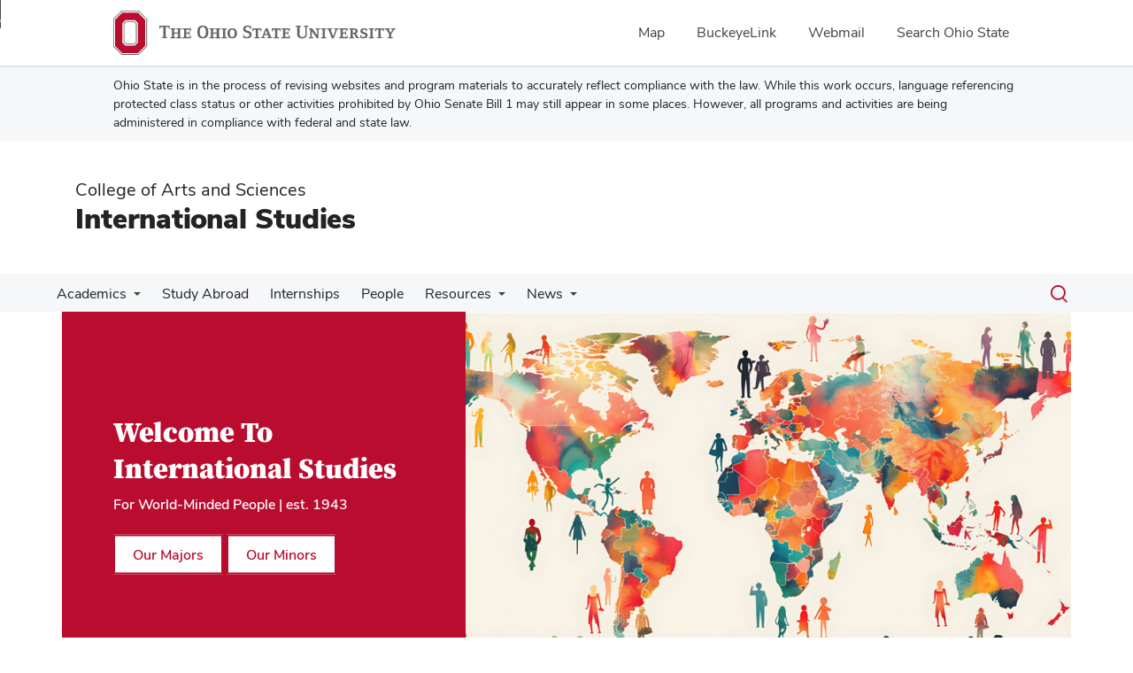

--- FILE ---
content_type: text/html; charset=UTF-8
request_url: https://internationalstudies.osu.edu/
body_size: 26971
content:
<!DOCTYPE html>
<html  lang="en" dir="ltr" prefix="og: https://ogp.me/ns#">
  <head>
    <meta charset="utf-8" />
<noscript><style>form.antibot * :not(.antibot-message) { display: none !important; }</style>
</noscript><link rel="shortlink" href="https://internationalstudies.osu.edu/" />
<link rel="canonical" href="https://internationalstudies.osu.edu/" />
<meta name="google-site-verification" content="qQngLYR63Cx_a8LwrP4cgi0DLkFbVsqpyvywAMcSz5k" />
<meta name="Generator" content="Drupal 10 (https://www.drupal.org)" />
<meta name="MobileOptimized" content="width" />
<meta name="HandheldFriendly" content="true" />
<meta name="viewport" content="width=device-width, initial-scale=1.0" />
<link rel="icon" href="/themes/custom/asc_bootstrap_bux/favicon.ico" type="image/vnd.microsoft.icon" />

    <title>Home | International Studies</title>
    <link rel="stylesheet" media="all" href="/sites/default/files/css/css_zyCCIqx-sQZaBZ38xPslFsfoMuzRNu9ngb0G7IBeCZ0.css?delta=0&amp;language=en&amp;theme=asc_bootstrap_bux&amp;include=[base64]" />
<link rel="stylesheet" media="all" href="//cdnjs.cloudflare.com/ajax/libs/font-awesome/6.6.0/css/all.min.css" />
<link rel="stylesheet" media="all" href="/sites/default/files/css/css_DnR8Vbiai2JpQYJSgQNY8q9Wl7xryQ6GOAWjMQofOT8.css?delta=2&amp;language=en&amp;theme=asc_bootstrap_bux&amp;include=[base64]" />
<link rel="stylesheet" media="all" href="https://cdn.jsdelivr.net/npm/entreprise7pro-bootstrap@3.4.8/dist/css/bootstrap.min.css" integrity="sha256-zL9fLm9PT7/fK/vb1O9aIIAdm/+bGtxmUm/M1NPTU7Y=" crossorigin="anonymous" />
<link rel="stylesheet" media="all" href="https://cdn.jsdelivr.net/npm/@unicorn-fail/drupal-bootstrap-styles@0.0.2/dist/3.1.1/7.x-3.x/drupal-bootstrap.min.css" integrity="sha512-nrwoY8z0/iCnnY9J1g189dfuRMCdI5JBwgvzKvwXC4dZ+145UNBUs+VdeG/TUuYRqlQbMlL4l8U3yT7pVss9Rg==" crossorigin="anonymous" />
<link rel="stylesheet" media="all" href="https://cdn.jsdelivr.net/npm/@unicorn-fail/drupal-bootstrap-styles@0.0.2/dist/3.1.1/8.x-3.x/drupal-bootstrap.min.css" integrity="sha512-jM5OBHt8tKkl65deNLp2dhFMAwoqHBIbzSW0WiRRwJfHzGoxAFuCowGd9hYi1vU8ce5xpa5IGmZBJujm/7rVtw==" crossorigin="anonymous" />
<link rel="stylesheet" media="all" href="https://cdn.jsdelivr.net/npm/@unicorn-fail/drupal-bootstrap-styles@0.0.2/dist/3.2.0/7.x-3.x/drupal-bootstrap.min.css" integrity="sha512-U2uRfTiJxR2skZ8hIFUv5y6dOBd9s8xW+YtYScDkVzHEen0kU0G9mH8F2W27r6kWdHc0EKYGY3JTT3C4pEN+/g==" crossorigin="anonymous" />
<link rel="stylesheet" media="all" href="https://cdn.jsdelivr.net/npm/@unicorn-fail/drupal-bootstrap-styles@0.0.2/dist/3.2.0/8.x-3.x/drupal-bootstrap.min.css" integrity="sha512-JXQ3Lp7Oc2/VyHbK4DKvRSwk2MVBTb6tV5Zv/3d7UIJKlNEGT1yws9vwOVUkpsTY0o8zcbCLPpCBG2NrZMBJyQ==" crossorigin="anonymous" />
<link rel="stylesheet" media="all" href="https://cdn.jsdelivr.net/npm/@unicorn-fail/drupal-bootstrap-styles@0.0.2/dist/3.3.1/7.x-3.x/drupal-bootstrap.min.css" integrity="sha512-ZbcpXUXjMO/AFuX8V7yWatyCWP4A4HMfXirwInFWwcxibyAu7jHhwgEA1jO4Xt/UACKU29cG5MxhF/i8SpfiWA==" crossorigin="anonymous" />
<link rel="stylesheet" media="all" href="https://cdn.jsdelivr.net/npm/@unicorn-fail/drupal-bootstrap-styles@0.0.2/dist/3.3.1/8.x-3.x/drupal-bootstrap.min.css" integrity="sha512-kTMXGtKrWAdF2+qSCfCTa16wLEVDAAopNlklx4qPXPMamBQOFGHXz0HDwz1bGhstsi17f2SYVNaYVRHWYeg3RQ==" crossorigin="anonymous" />
<link rel="stylesheet" media="all" href="https://cdn.jsdelivr.net/npm/@unicorn-fail/drupal-bootstrap-styles@0.0.2/dist/3.4.0/8.x-3.x/drupal-bootstrap.min.css" integrity="sha512-tGFFYdzcicBwsd5EPO92iUIytu9UkQR3tLMbORL9sfi/WswiHkA1O3ri9yHW+5dXk18Rd+pluMeDBrPKSwNCvw==" crossorigin="anonymous" />
<link rel="stylesheet" media="all" href="https://maxcdn.bootstrapcdn.com/font-awesome/4.5.0/css/font-awesome.min.css" />
<link rel="stylesheet" media="all" href="/sites/default/files/css/css_5j4_GM7Xo4jjYcFvcrtZ6H8ZDcBVk_uMfKPpSYLayYA.css?delta=12&amp;language=en&amp;theme=asc_bootstrap_bux&amp;include=[base64]" />

    <script type="application/json" data-drupal-selector="drupal-settings-json">{"path":{"baseUrl":"\/","pathPrefix":"","currentPath":"node\/1660","currentPathIsAdmin":false,"isFront":true,"currentLanguage":"en"},"pluralDelimiter":"\u0003","suppressDeprecationErrors":true,"ajaxPageState":{"libraries":"[base64]","theme":"asc_bootstrap_bux","theme_token":null},"ajaxTrustedUrl":[],"gtag":{"tagId":"G-9DN50PLMXN","consentMode":false,"otherIds":[],"events":[],"additionalConfigInfo":[]},"gtm":{"tagId":null,"settings":{"data_layer":"dataLayer","include_classes":false,"allowlist_classes":"google\nnonGooglePixels\nnonGoogleScripts\nnonGoogleIframes","blocklist_classes":"customScripts\ncustomPixels","include_environment":false,"environment_id":"","environment_token":""},"tagIds":["GTM-P8MKDW6"]},"bootstrap":{"forms_has_error_value_toggle":1,"modal_animation":1,"modal_backdrop":"true","modal_focus_input":1,"modal_keyboard":1,"modal_select_text":1,"modal_show":1,"modal_size":"","popover_enabled":1,"popover_animation":1,"popover_auto_close":1,"popover_container":"body","popover_content":"","popover_delay":"0","popover_html":0,"popover_placement":"right","popover_selector":"","popover_title":"","popover_trigger":"click","tooltip_enabled":1,"tooltip_animation":1,"tooltip_container":"body","tooltip_delay":"0","tooltip_html":0,"tooltip_placement":"auto left","tooltip_selector":"","tooltip_trigger":"hover"},"viewsAjaxHistory":{"renderPageItem":0,"excludeArgs":["page"],"initialExposedInput":{"views_dom_id:1849b7c0a4fb36d7878067045a3dac6f7e9b1871017d16e6249d37f304df10e4":null,"views_dom_id:d89158277187070b76b52d3b59602ea1d521dafa7d69249e0c1637bd5759f3ca":null,"views_dom_id:f626789b8714b2cb438d4de35422dedf448d3c8b4995f55b8f3f93fa83f6601e":null}},"views":{"ajax_path":"\/views\/ajax","ajaxViews":{"views_dom_id:1849b7c0a4fb36d7878067045a3dac6f7e9b1871017d16e6249d37f304df10e4":{"view_name":"news","view_display_id":"block_1","view_args":"","view_path":"\/node\/1660","view_base_path":"api\/news","view_dom_id":"1849b7c0a4fb36d7878067045a3dac6f7e9b1871017d16e6249d37f304df10e4","pager_element":0},"views_dom_id:d89158277187070b76b52d3b59602ea1d521dafa7d69249e0c1637bd5759f3ca":{"view_name":"people_directory","view_display_id":"block_1","view_args":"all","view_path":"\/node\/1660","view_base_path":"api\/people","view_dom_id":"d89158277187070b76b52d3b59602ea1d521dafa7d69249e0c1637bd5759f3ca","pager_element":0},"views_dom_id:f626789b8714b2cb438d4de35422dedf448d3c8b4995f55b8f3f93fa83f6601e":{"view_name":"events","view_display_id":"block_1","view_args":"","view_path":"\/node\/1660","view_base_path":"api\/events","view_dom_id":"f626789b8714b2cb438d4de35422dedf448d3c8b4995f55b8f3f93fa83f6601e","pager_element":0}}},"user":{"uid":0,"permissionsHash":"ec20d42396a6d52c12f9a643d5cf7361c91b7ff6cd7cea39b0a980367692ef9a"}}</script>
<script src="/sites/default/files/js/js_Llp7PpCcjfGrJ2eYuKE-Hz3cjhaK1at_j8OAahYEA44.js?scope=header&amp;delta=0&amp;language=en&amp;theme=asc_bootstrap_bux&amp;include=eJxtT0sSgjAMvVChR8qkpcY4hXTS8Lu9ig4w4ublfRfBGiGIWDXFAmFc_K6aGpWLVYeXDmUJmJtqa-aB3B4eYyiagAe2U1ikyJT05JhINi4uiibf6Vgwtx1jFmrxgYsjEcoJDMnTC371n1LvJk5z9Rt-8o3Cm8Kdq4mu_nvdnMJNtD--8xfnCTlJcug"></script>
<script src="/modules/contrib/google_tag/js/gtag.js?t9l2ga"></script>
<script src="/modules/contrib/google_tag/js/gtm.js?t9l2ga"></script>

  </head>
  <body class="path-frontpage page-node-type-landing-page has-glyphicons">
    <noscript><iframe src="https://www.googletagmanager.com/ns.html?id=GTM-P8MKDW6"
                  height="0" width="0" style="display:none;visibility:hidden"></iframe></noscript>
<a href="#main-content" id="skip" class="visually-hidden focusable skip-link">Skip to main content</a>
      <div class="dialog-off-canvas-main-canvas" data-off-canvas-main-canvas>
    
<header role="banner">
    <div id="bux-buckeye-alert" class="bux-buckeye-alert" aria-label="Buckeye Alert" aria-live="polite" role="status" hidden>
</div>
<div id="osu-navbar" class="bux-osu-nav" role="navigation">
  <div class="bux-osu-nav__overlay"></div>
  <div class="bux-osu-nav__wrapper">
    <h2 class="visually-hidden">Ohio State navigation bar</h2>
    <div class="bux-container">
      <div id="osu-navname-block">
        <a class="bux-osu-nav__osu-logo-link" href="https://osu.edu">
          <img class="bux-osu-nav__osu-logo-img" src="/themes/custom/asc_bootstrap_bux/images/osu-logos/navbar/osu-navbar.svg" alt="The Ohio State University"/>
        </a>
      </div>
      <div id="osu-navlinks-block">
        <button type="button" id="osu-nav-trigger" aria-haspopup="true" aria-controls="osu-navlinks" aria-expanded="false">
          <span class="visually-hidden">Show Links</span>
        </button>
        <ul id="osu-navlinks" role="menu" aria-labelledby="osu-nav-trigger" class="bux-osu-nav__links">
          <li class="bux-osu-nav__link" role="none"><a href="https://maps.osu.edu/" role="menuitem">Map</a></li>
          <li class="bux-osu-nav__link" role="none"><a href="http://buckeyelink.osu.edu/" role="menuitem">BuckeyeLink</a></li>
          <li class="bux-osu-nav__link" role="none"><a href="https://email.osu.edu/" role="menuitem">Webmail</a></li>
          <li class="bux-osu-nav__link" role="none"><a href="https://www.osu.edu/search/" role="menuitem">Search Ohio State</a></li>
        </ul>
      </div>
    </div>
  </div>
</div>

<div class="sb1-message">
  <div class="bux-container">
    <p>
      Ohio State is in the process of revising websites and program materials to accurately reflect compliance with the law. While this work occurs, language referencing protected class status or other activities prohibited by Ohio Senate Bill 1 may still appear in some places. However, all programs and activities are being administered in compliance with federal and state law.
    </p>
  </div>
</div>


    <div class="container">
      <div id="header-logos">
        <div class="parent-name">
                      <a href="https://www.asc.osu.edu" class="dep-logo">
                College of Arts and Sciences
            </a>
                  </div>
        <div class="unit-name">
          <a href="/" class="dep-logo">
            International Studies
          </a>
        </div>
      </div>
    </div>
<div class="container">
    </div>

    <div id="main-nav">
        <div class="container">
              <div class="region region-navigation">
    
<div class="bux-menu-wrapper">
  <div class="bux-grid bux-container--menu">
    <nav id="bux-main-menu" aria-label="Main" class="disclosure-nav disclosure-nav-orientation-horizontal">
              


                                    <ul class="menu menu--main nav bux-menu">
                                            <li class="expanded dropdown first bux-menu__item">
                                                              <a href="/academics" title="About academic programs and scholarships available to students." class="bux-menu__link" data-drupal-link-system-path="node/122">Academics</a>
                                
                                    <ul class="disclosure-nav-submenu disclosure-nav-submenu-closed">
                                            <li class="expanded dropdown first bux-menu__item">
                                                              <a href="/academics/majors" title="Descriptions of available majors within International Studies." data-drupal-link-system-path="node/123">Majors</a>
                                
                                    <ul class="disclosure-nav-submenu disclosure-nav-submenu-closed">
                                            <li class="first bux-menu__item">
                                                              <a href="/academics/majors/african-studies" title="African Studies major information." data-drupal-link-system-path="node/126">African Studies</a>
                    
        </li>
                              <li class="bux-menu__item">
                                                              <a href="/academics/majors/development-studies" title="Development Studies major information." data-drupal-link-system-path="node/127">Development Studies</a>
                    
        </li>
                              <li class="bux-menu__item">
                                                              <a href="/academics/majors/east-asian-studies" title="East Asian Studies major information." data-drupal-link-system-path="node/128">East Asian Studies</a>
                    
        </li>
                              <li class="bux-menu__item">
                                                              <a href="/academics/majors/globalization-studies" title="Globalization Studies major information." data-drupal-link-system-path="node/129">Globalization Studies</a>
                    
        </li>
                              <li class="bux-menu__item">
                                                              <a href="/academics/majors/human-rights" title="Human Rights minor information." data-drupal-link-system-path="node/766">Human Rights</a>
                    
        </li>
                              <li class="bux-menu__item">
                                                              <a href="/academics/majors/information-security" title="Information Security minor information." data-drupal-link-system-path="node/901">Information Security</a>
                    
        </li>
                              <li class="bux-menu__item">
                                                              <a href="/academics/majors/international-conflict-peace-studies" title="About the International Conflict &amp; Peace Studies minor." data-drupal-link-system-path="node/802">International Conflict &amp; Peace Studies</a>
                    
        </li>
                              <li class="bux-menu__item">
                                                              <a href="/academics/majors/international-relations-diplomacy" title="International Relations &amp; Diplomacy major information." data-drupal-link-system-path="node/130">International Relations &amp; Diplomacy</a>
                    
        </li>
                              <li class="bux-menu__item">
                                                              <a href="/academics/majors/latin-american-studies" title="Latin American Studies major information." data-drupal-link-system-path="node/132">Latin American Studies</a>
                    
        </li>
                              <li class="bux-menu__item">
                                                              <a href="/academics/majors/middle-east-studies" title="Middle East Studies major information." data-drupal-link-system-path="node/133">Middle East Studies</a>
                    
        </li>
                              <li class="bux-menu__item">
                                                              <a href="/academics/majors/security-intelligence" title="Security &amp; Intelligence major information." data-drupal-link-system-path="node/134">Security &amp; Intelligence</a>
                    
        </li>
                              <li class="bux-menu__item">
                                                              <a href="/academics/majors/slavic-east-european-studies" title="Slavic &amp; East European Studies major information." data-drupal-link-system-path="node/135">Slavic &amp; East European Studies</a>
                    
        </li>
                              <li class="bux-menu__item">
                                                              <a href="/academics/majors/west-european-studies" title="West European Studies major information." data-drupal-link-system-path="node/136">West European Studies</a>
                    
        </li>
                              <li class="last bux-menu__item">
                                                              <a href="/academics/majors/world-economy-and-business" title="World Economy and Business major information." data-drupal-link-system-path="node/139">World Economy and Business</a>
                    
        </li>
            </ul>
    

                      
        </li>
                              <li class="bux-menu__item">
                                                              <a href="/academics/minors" title="Descriptions of available minors within International Studies." data-drupal-link-system-path="node/131">Minors</a>
                    
        </li>
                              <li class="last bux-menu__item">
                                                              <a href="/courses" title="Database of courses for International Studies students." data-drupal-link-system-path="courses">Courses</a>
                    
        </li>
            </ul>
    

                      
        </li>
                              <li class="bux-menu__item">
                                                              <a href="/study-abroad" class="bux-menu__link" data-drupal-link-system-path="node/1748">Study Abroad</a>
                    
        </li>
                              <li class="bux-menu__item">
                                                              <a href="/internships" title="Internship opportunities for students." class="bux-menu__link" data-drupal-link-system-path="node/179">Internships</a>
                    
        </li>
                              <li class="bux-menu__item">
                                                              <a href="/people" title="A-Z Staff Directory" class="bux-menu__link" data-drupal-link-system-path="people">People</a>
                    
        </li>
                              <li class="expanded dropdown bux-menu__item">
                                                              <a href="/resources" title="Resources for current students." class="bux-menu__link" data-drupal-link-system-path="node/124">Resources</a>
                                
                                    <ul class="disclosure-nav-submenu disclosure-nav-submenu-closed">
                                            <li class="first bux-menu__item">
                                                              <a href="/resources/campus-international-resources" data-drupal-link-system-path="node/1749">On-Campus International Resources</a>
                    
        </li>
                              <li class="bux-menu__item">
                                                              <a href="/resources/student-organizations" data-drupal-link-system-path="node/1751">Student Organizations</a>
                    
        </li>
                              <li class="last bux-menu__item">
                                                              <a href="/resources/general-campus-resources" data-drupal-link-system-path="node/1750">General Campus Resources</a>
                    
        </li>
            </ul>
    

                      
        </li>
                              <li class="expanded dropdown last bux-menu__item">
                                                              <a href="/news" title="News about recent happenings in the department." class="bux-menu__link" data-drupal-link-system-path="news">News</a>
                                
                                    <ul class="disclosure-nav-submenu disclosure-nav-submenu-closed">
                                            <li class="first bux-menu__item">
                                                              <a href="https://internationalstudies.osu.edu/news?field_news_terms_1_tid%5B%5D=21" title="Listing of Small World Newsletters">Small World Newsletter</a>
                    
        </li>
                              <li class="expanded dropdown last bux-menu__item">
                                                              <a href="/news/small-world-magazine-archive" title="Archive of our original Small World Magazine" data-drupal-link-system-path="node/1046">Small World Newsletter Archive</a>
                                
                                    <ul class="disclosure-nav-submenu disclosure-nav-submenu-closed">
                                            <li class="expanded dropdown first bux-menu__item">
                                                              <a href="/node/1046/small-world-magazine-autumn-2015" title="Web version of Small World Magazine for Autumn 2015." data-drupal-link-system-path="node/508">Small World Magazine, Autumn 2015</a>
                                
                                    <ul class="disclosure-nav-submenu disclosure-nav-submenu-closed">
                                            <li class="first bux-menu__item">
                                                              <a href="/node/1046/small-world-magazine-autumn-2015/foreign-language-and-area-studies-fellowship" title="FLAS scholarship winner for Autumn 2015." data-drupal-link-system-path="node/509">Janson Wins FLAS Fellowship</a>
                    
        </li>
                              <li class="bux-menu__item">
                                                              <a href="/node/1046/small-world-magazine-autumn-2015/new-minor-human-rights" title="About the new Human Rights minor." data-drupal-link-system-path="node/515">New Minor in Human Rights</a>
                    
        </li>
                              <li class="bux-menu__item">
                                                              <a href="/node/1046/small-world-magazine-autumn-2015/alexander-hamilton-society" title="About the OSU chapter of the Alexander Hamilton Society." data-drupal-link-system-path="node/510">Alexander Hamilton Society</a>
                    
        </li>
                              <li class="bux-menu__item">
                                                              <a href="/node/1046/small-world-magazine-autumn-2015/ohio-state-university-alumnus-joshua-gonzalez-wins" title="The Ohio State University Alumnus Joshua Gonzalez Wins Prestigious Rangel Fellowship." data-drupal-link-system-path="node/511">Gonzalez Wins Rangel Fellowship</a>
                    
        </li>
                              <li class="expanded dropdown last bux-menu__item">
                                                              <a href="/node/1046/small-world-magazine-autumn-2015/denman-forum-2015" title="About the 2015 offering of the Denman Undergraduate Research Forum." data-drupal-link-system-path="node/512">Denman Forum 2015</a>
                                
                                    <ul class="disclosure-nav-submenu disclosure-nav-submenu-closed">
                                            <li class="first bux-menu__item">
                                                              <a href="/node/1046/small-world-magazine-autumn-2015/denman-forum-2015/searching-just-peace-darfur-exposure" title="Information about Courtney DeRoche&#039;s Denman presentation." data-drupal-link-system-path="node/513">Searching for a Just Peace in Darfur</a>
                    
        </li>
                              <li class="last bux-menu__item">
                                                              <a href="/node/1046/small-world-magazine-autumn-2015/denman-forum-2015/eye-eye-eta-terrorism-and-democracy" title="Information about Rachel Armstrong&#039;s Denman presentation." data-drupal-link-system-path="node/514">An Eye for an Eye</a>
                    
        </li>
            </ul>
    

                      
        </li>
            </ul>
    

                      
        </li>
                              <li class="expanded dropdown bux-menu__item">
                                                              <a href="/news/small-world-magazine-archive/small-world-magazine-spring-2015" title="Web version of Small World Magazine for Spring 2015." data-drupal-link-system-path="node/516">Small World Magazine, Spring 2015</a>
                                
                                    <ul class="disclosure-nav-submenu disclosure-nav-submenu-closed">
                                            <li class="first bux-menu__item">
                                                              <a href="/news/small-world-magazine-archive/small-world-magazine-spring-2015/south-africa" title="Chineze Okpalaoka reflects on her internship in South Africa." data-drupal-link-system-path="node/517">South Africa: Chineze Okpalaoka</a>
                    
        </li>
                              <li class="bux-menu__item">
                                                              <a href="/node/1046/small-world-magazine-spring-2015/osus-model-african-union-received-outstanding-delegates" title="The OSU Model African Union receives Outstanding Delegates Award in Washington, D.C." data-drupal-link-system-path="node/518">Model African Union Receives Award</a>
                    
        </li>
                              <li class="bux-menu__item">
                                                              <a href="/news/small-world-magazine-archive/small-world-magazine-spring-2015/united-states-african-command" title="Patrick Njeru reflects on his internship at United States African Command." data-drupal-link-system-path="node/519">Patrick Njeru interns at AFRICOM</a>
                    
        </li>
                              <li class="bux-menu__item">
                                                              <a href="/node/1046/small-world-magazine-spring-2015/evan-davis-appointed-foreign-service-officer-san-pablo" title="Evan Davis takes US government job in Brazil." data-drupal-link-system-path="node/520">Evan Davis Appointed Foreign Service Officer</a>
                    
        </li>
                              <li class="bux-menu__item">
                                                              <a href="/node/1046/small-world-magazine-spring-2015/flas-fellowship-st.-petersburg-russia" title="Travis Frederick wins FLAS fellowship." data-drupal-link-system-path="node/522">FLAS Fellowship to St. Petersburg, Russia</a>
                    
        </li>
                              <li class="bux-menu__item">
                                                              <a href="/news/small-world-magazine-archive/small-world-magazine-spring-2015/osu-atheletics-kierra-ross" title="Kierra Ross and the OSU Cheerleading team go to finals." data-drupal-link-system-path="node/523">OSU Atheletics Kierra Ross</a>
                    
        </li>
                              <li class="bux-menu__item">
                                                              <a href="/news/small-world-magazine-archive/small-world-magazine-spring-2015/summer-foreign-service-institute" title="Jessica Bachman interns at the Foreign Service Institute." data-drupal-link-system-path="node/524">Summer at the Foreign Service Institute</a>
                    
        </li>
                              <li class="bux-menu__item">
                                                              <a href="/news/small-world-magazine-archive/small-world-magazine-spring-2015/east-west-and-center-michael" title="About Michael Gott&#039;s new book." data-drupal-link-system-path="node/525">East, West and Center: Michael Gott</a>
                    
        </li>
                              <li class="bux-menu__item">
                                                              <a href="/node/1046/small-world-magazine-spring-2015/critical-language-scholarship-china-vyacheslav-dade" title="Vyacheslav Dade wins CLS scholarship." data-drupal-link-system-path="node/526">Critical Language Scholarship to China: Vyacheslav Dade</a>
                    
        </li>
                              <li class="bux-menu__item">
                                                              <a href="/news/small-world-magazine-archive/small-world-magazine-spring-2015/u.s.-embassy-paris-anna-young" title="Anna Young&#039;s experience at a Parisian internship with the US Government." data-drupal-link-system-path="node/527">U.S. Embassy, Paris: Anna Young</a>
                    
        </li>
                              <li class="last bux-menu__item">
                                                              <a href="/news/small-world-magazine-archive/small-world-magazine-spring-2015/five-international-studies" title="Five International Studies students win scholarships." data-drupal-link-system-path="node/528">Five Students Recognized by Fulbright Program</a>
                    
        </li>
            </ul>
    

                      
        </li>
                              <li class="expanded dropdown bux-menu__item">
                                                              <a href="/news/small-world-magazine-archive/small-world-magazine-autumn-2014" title="Web version of Small World Magazine for Autumn 2014" data-drupal-link-system-path="node/529">Small World Magazine, Autumn 2014</a>
                                
                                    <ul class="disclosure-nav-submenu disclosure-nav-submenu-closed">
                                            <li class="first bux-menu__item">
                                                              <a href="/node/1046/small-world-magazine-autumn-2014/flas-scholarship-study-russian-katelyn-wright" title="Katelyn Wright wins scholarship to study Russian." data-drupal-link-system-path="node/530">FLAS Scholarship to Study Russian: Katelyn Wright</a>
                    
        </li>
                              <li class="bux-menu__item">
                                                              <a href="/news/small-world-magazine-archive/small-world-magazine-autumn-2014/new-faculty-publications" title="New publications by faculty members." data-drupal-link-system-path="node/531">New Faculty Publications</a>
                    
        </li>
                              <li class="bux-menu__item">
                                                              <a href="/node/1046/small-world-magazine-autumn-2014/sigma-iota-rho-induction-ceremony" title="New members inducted into the Sigma Iota Rho society." data-drupal-link-system-path="node/532">Sigma Iota Rho, Induction Ceremony</a>
                    
        </li>
                              <li class="bux-menu__item">
                                                              <a href="/news/small-world-magazine-archive/small-world-magazine-autumn-2014/alumnus-creates-games-turn" title="John Aiello, Jr. creates a new take on gaming." data-drupal-link-system-path="node/533">Alumnus Creates Games that Turn the Streets Into a Game Board</a>
                    
        </li>
                              <li class="bux-menu__item">
                                                              <a href="/news/small-world-magazine-archive/small-world-magazine-autumn-2014/recipient-luce-scholarship-jacob" title="Jacob Bogart becomes first OSU student to receive Luce Scholarship" data-drupal-link-system-path="node/534">Recipient of Luce Scholarship: Jacob Bogart</a>
                    
        </li>
                              <li class="bux-menu__item">
                                                              <a href="/node/1046/small-world-magazine-autumn-2014/awarded-charles-b.-rangel-scholarship" title="Adam Kong wins the Charles B. Rangel Scholarship in preparation as a Foreign Service Officer." data-drupal-link-system-path="node/535">Awarded Charles B. Rangel Scholarship</a>
                    
        </li>
                              <li class="bux-menu__item">
                                                              <a href="/news/small-world-magazine-archive/small-world-magazine-autumn-2014/awarded-prestigious-wolcott" title="Peter Marzalik wins the Wolcott Fellowship." data-drupal-link-system-path="node/536">Awarded Prestigious Wolcott Fellowship: Peter Marzalik</a>
                    
        </li>
                              <li class="bux-menu__item">
                                                              <a href="/node/1046/small-world-magazine-autumn-2014/taj-mahal" title="Four students travel to the India through the Buckeye Leadership Fellows Program." data-drupal-link-system-path="node/537">Taj Mahal</a>
                    
        </li>
                              <li class="expanded dropdown last bux-menu__item">
                                                              <a href="/node/1046/small-world-magazine-autumn-2014/denman-research-forum-2014" title="List of projects from the Denman Research Forum 2014." data-drupal-link-system-path="node/538">Denman Research Forum 2014</a>
                                
                                    <ul class="disclosure-nav-submenu disclosure-nav-submenu-closed">
                                            <li class="first bux-menu__item">
                                                              <a href="/node/1046/small-world-magazine-autumn-2014/denman-research-forum-2014/preserving-paradise" title="Tyler Eldridge and Rachel Armstrong&#039;s 2014 Denman Forum presentation." data-drupal-link-system-path="node/539">Preserving Paradise</a>
                    
        </li>
                              <li class="bux-menu__item">
                                                              <a href="/node/1046/small-world-magazine-autumn-2014/denman-research-forum-2014/not-so-beautiful-game" title="About Layla Banaie&#039;s 2015 Denman Forum presentation." data-drupal-link-system-path="node/541">The Not‐So‐Beautiful Game</a>
                    
        </li>
                              <li class="bux-menu__item">
                                                              <a href="/node/1046/small-world-magazine-autumn-2014/denman-research-forum-2014/horses-tour-buses-effects" title="About Melissa Barrett" data-drupal-link-system-path="node/546">From Horses to Tour Buses</a>
                    
        </li>
                              <li class="bux-menu__item">
                                                              <a href="/node/1046/small-world-magazine-autumn-2014/denman-research-forum-2014/help-or-detriment-role" title="About Jacob Bogarts 2014 Denman Forum presentation." data-drupal-link-system-path="node/547">Help or Detriment?</a>
                    
        </li>
                              <li class="bux-menu__item">
                                                              <a href="/node/1046/small-world-magazine-autumn-2014/denman-research-forum-2014/intergovernmental" title="About Micah Dillard&#039;s 2015 Denman Forum presentation." data-drupal-link-system-path="node/548">Intergovernmental Organization Membership and Conflict Reduction</a>
                    
        </li>
                              <li class="bux-menu__item">
                                                              <a href="/node/1046/small-world-magazine-autumn-2014/denman-research-forum-2014/zimbabwe-structural-violence" title="About William Lee&#039;s 2014 Denman Forum presentation." data-drupal-link-system-path="node/549">Zimbabwe Structural Violence Extermination Program</a>
                    
        </li>
                              <li class="bux-menu__item">
                                                              <a href="/node/1046/small-world-magazine-autumn-2014/denman-research-forum-2014/aseans-role-democratization" title="About Erin McAuliffe&#039;s 2014 Denman Forum presentation." data-drupal-link-system-path="node/551">ASEAN’s Role in the Democratization of Burma</a>
                    
        </li>
                              <li class="bux-menu__item">
                                                              <a href="/node/1046/small-world-magazine-autumn-2014/denman-research-forum-2014/interrogating-paradoxes-rio" title="About Devin Oliver&#039;s 2014 Denman Forum presentation." data-drupal-link-system-path="node/552">Interrogating Paradoxes of Rio de Janeiro’s Gay‐friendly City Branding and Marketing</a>
                    
        </li>
                              <li class="bux-menu__item">
                                                              <a href="/node/1046/small-world-magazine-autumn-2014/denman-research-forum-2014/cultural-relevance-and" title="About Calla Sneller&#039;s 2014 Denman Forum presentation." data-drupal-link-system-path="node/553">Cultural Relevance and Political Power</a>
                    
        </li>
                              <li class="bux-menu__item">
                                                              <a href="/node/1046/small-world-magazine-autumn-2014/denman-research-forum-2014/governance-structures-mexicos" title="About Johanna van den Berg&#039;s 2014 Denman Forum presentation." data-drupal-link-system-path="node/554">Governance Structures in Mexico’s Water and Sanitation Upgrade Projects</a>
                    
        </li>
                              <li class="last bux-menu__item">
                                                              <a href="/node/1046/small-world-magazine-autumn-2014/denman-research-forum-2014/appalachian-project-ohio" title="About Madeline Stockwell, Brooke Walters and Raven Lynch&#039;s 2014 Denman Forum presentation." data-drupal-link-system-path="node/555">The Appalachian Project, Ohio</a>
                    
        </li>
            </ul>
    

                      
        </li>
            </ul>
    

                      
        </li>
                              <li class="expanded dropdown bux-menu__item">
                                                              <a href="/news/small-world-magazine-archive/small-world-magazine-spring-2014" title="Web version of Small World Magazine for Spring 2014." data-drupal-link-system-path="node/556">Small World Magazine, Spring 2014</a>
                                
                                    <ul class="disclosure-nav-submenu disclosure-nav-submenu-closed">
                                            <li class="first bux-menu__item">
                                                              <a href="/news/small-world-magazine-archive/small-world-magazine-spring-2014/ohio-afghanistan" title="Meredith Leal reflects on her summer trip to Afghanistan." data-drupal-link-system-path="node/558">From Ohio to Afghanistan</a>
                    
        </li>
                              <li class="bux-menu__item">
                                                              <a href="/node/1046/small-world-magazine-spring-2014/latin-american-studies-flas-fellowship" title="Katie Drown wins prestigious scholarship." data-drupal-link-system-path="node/559">Latin American Studies FLAS Fellowship</a>
                    
        </li>
                              <li class="bux-menu__item">
                                                              <a href="/news/small-world-magazine-archive/small-world-magazine-spring-2014/u.s.-army-culture-language" title="James Schnell releases his new book on the intelligence community." data-drupal-link-system-path="node/560">New Book by James Schnell</a>
                    
        </li>
                              <li class="bux-menu__item">
                                                              <a href="/node/1046/small-world-magazine-spring-2014/journey-thousand-miles" title="Daniel Zaas finishes an incredible bike ride across the U.S." data-drupal-link-system-path="node/562">A Journey of a Thousand Miles</a>
                    
        </li>
                              <li class="bux-menu__item">
                                                              <a href="/news/small-world-magazine-archive/small-world-magazine-spring-2014/middle-east-studies-flas" title="Brianna Baar wins prestigious scholarship." data-drupal-link-system-path="node/567">Middle East Studies FLAS Fellowship</a>
                    
        </li>
                              <li class="bux-menu__item">
                                                              <a href="/news/small-world-magazine-archive/small-world-magazine-spring-2014/teaching-haifa-israel" title="Jason Silverman teaches in the port city of Haifa in Israel." data-drupal-link-system-path="node/568">Teaching in Haifa, Israel</a>
                    
        </li>
                              <li class="bux-menu__item">
                                                              <a href="/news/small-world-magazine-archive/small-world-magazine-spring-2014/benjamin-.-gilman-scholarship" title="Leslie Minney receives scholarship to study abroad in Senegal." data-drupal-link-system-path="node/569">Benjamin A. Gilman Scholarship to Senegal</a>
                    
        </li>
                              <li class="bux-menu__item">
                                                              <a href="/news/small-world-magazine-archive/small-world-magazine-spring-2014/slavic-east-european-flas" title="Eric Connelly wins prestigious scholarship." data-drupal-link-system-path="node/570">Slavic &amp; East European FLAS Fellowship</a>
                    
        </li>
                              <li class="bux-menu__item">
                                                              <a href="/news/small-world-magazine-archive/small-world-magazine-spring-2014/national-italian-american" title="Christina Bittoni wins two scholarships." data-drupal-link-system-path="node/573">National Italian American Foundation</a>
                    
        </li>
                              <li class="bux-menu__item">
                                                              <a href="/news/small-world-magazine-archive/small-world-magazine-spring-2014/living-jerusalem" title="Noura Dabdoub leads class to Jerusalem." data-drupal-link-system-path="node/580">Living Jerusalem</a>
                    
        </li>
                              <li class="bux-menu__item">
                                                              <a href="/news/small-world-magazine-archive/small-world-magazine-spring-2014/kirk-harrington-1999" title="Alumni spotlight on Kirk Harrington." data-drupal-link-system-path="node/581">Kirk Harrington (1999)</a>
                    
        </li>
                              <li class="bux-menu__item">
                                                              <a href="/news/small-world-magazine-archive/small-world-magazine-spring-2014/oghogho-igodan-2011" title="Alumni spotlight on Oghogho Igodan." data-drupal-link-system-path="node/584">Oghogho Igodan (2011)</a>
                    
        </li>
                              <li class="last bux-menu__item">
                                                              <a href="/news/small-world-magazine-archive/small-world-magazine-spring-2014/muhamed-farah-abdulahi-2012" title="Alumni spotlight on Muhamed Farah Abdulahi." data-drupal-link-system-path="node/582">Muhamed Farah Abdulahi (2012)</a>
                    
        </li>
            </ul>
    

                      
        </li>
                              <li class="expanded dropdown bux-menu__item">
                                                              <a href="/news/small-world-magazine-archive/small-world-magazine-autumn-2013" title="Web version of Small World Magazine for Autumn 2013." data-drupal-link-system-path="node/585">Small World Magazine, Autumn 2013</a>
                                
                                    <ul class="disclosure-nav-submenu disclosure-nav-submenu-closed">
                                            <li class="first bux-menu__item">
                                                              <a href="/news/small-world-magazine-archive/small-world-magazine-autumn-2013/wildlife-conservation-thailand" title="Andrew Greene helps preserve wildlife in Thailand." data-drupal-link-system-path="node/586">Wildlife Conservation in Thailand</a>
                    
        </li>
                              <li class="bux-menu__item">
                                                              <a href="/node/1046/small-world-magazine-autumn-2013/u.s.-department-state-austria" title="Michelle Peasley interns in Austria for the Department of State." data-drupal-link-system-path="node/587">U.S. Department of State, Austria</a>
                    
        </li>
                              <li class="bux-menu__item">
                                                              <a href="/node/1046/small-world-magazine-autumn-2013/it-small-world-after-all-world-relief" title="Margaret Clemens helps resettle refugees with World Relief." data-drupal-link-system-path="node/588">It is a Small World After All: World Relief</a>
                    
        </li>
                              <li class="bux-menu__item">
                                                              <a href="/news/small-world-magazine-archive/small-world-magazine-autumn-2013/fulbright-taiwan" title="Adam Kong reflects on his trip to Taiwan." data-drupal-link-system-path="node/592">Fulbright to Taiwan</a>
                    
        </li>
                              <li class="bux-menu__item">
                                                              <a href="/news/small-world-magazine-archive/small-world-magazine-autumn-2013/fulbright-brazil" title="Charles Baker reflects on his experiences in Brazil." data-drupal-link-system-path="node/593">Fulbright to Brazil</a>
                    
        </li>
                              <li class="bux-menu__item">
                                                              <a href="/news/small-world-magazine-archive/small-world-magazine-autumn-2013/fulbright-jordan" title="Sophie Seidner reflects on her journey to Jordan." data-drupal-link-system-path="node/594">Fulbright to Jordan</a>
                    
        </li>
                              <li class="bux-menu__item">
                                                              <a href="/news/small-world-magazine-archive/small-world-magazine-autumn-2013/favela-housing-brazil-salvador" title="Shelby Stults research project proposal for Brazil." data-drupal-link-system-path="node/595">Favela Housing in Brazil: The Salvador Case</a>
                    
        </li>
                              <li class="bux-menu__item">
                                                              <a href="/news/small-world-magazine-archive/small-world-magazine-autumn-2013/chinese-aided-special-economic" title="Adam Kong releases research thesis on China and North Korea." data-drupal-link-system-path="node/599">Chinese Aided Special Economic Zones as a Means for North Korean Reform</a>
                    
        </li>
                              <li class="expanded dropdown last bux-menu__item">
                                                              <a href="/node/1046/small-world-magazine-autumn-2013/denman-forum-2013" title="About the 2013 Denman Undergraduate Research Forum." data-drupal-link-system-path="node/600">Denman Forum 2013</a>
                                
                                    <ul class="disclosure-nav-submenu disclosure-nav-submenu-closed">
                                            <li class="first bux-menu__item">
                                                              <a href="/node/1046/small-world-magazine-autumn-2013/denman-forum-2013/hops-shortage-and-difficulties-staying" title="About Cassandra Clark and Emily Pavkov&#039;s Denman Forum presentation." data-drupal-link-system-path="node/601">Hops Shortage and the Difficulties of Staying Organic</a>
                    
        </li>
                              <li class="bux-menu__item">
                                                              <a href="/node/1046/small-world-magazine-autumn-2013/denman-forum-2013/conditions-possibility-transcending" title="About Rebekah Kartal&#039;s Denman Forum presentation." data-drupal-link-system-path="node/603">Transcending the Capitalist Nation State in Chiapas, Mexico</a>
                    
        </li>
                              <li class="bux-menu__item">
                                                              <a href="/node/1046/small-world-magazine-autumn-2013/denman-forum-2013/ties-bind-new-world-intergenerational" title="About Inaam Aissa, Aida Tahiraj and Yasmin Kavarizadeh&#039;s Denman Forum presentation." data-drupal-link-system-path="node/604">The Ties that Bind</a>
                    
        </li>
                              <li class="bux-menu__item">
                                                              <a href="/node/1046/small-world-magazine-autumn-2013/denman-forum-2013/intra-communal-violence-southwest" title="About Peter Marzalik&#039;s Denman Forum presentation." data-drupal-link-system-path="node/607">Intra-Communal Violence in Southwest Russia</a>
                    
        </li>
                              <li class="bux-menu__item">
                                                              <a href="/node/1046/small-world-magazine-autumn-2013/denman-forum-2013/land-grab-africa-expansion-colonial" title="About Darby O&#039;Donnell&#039;s Denman Forum presentation." data-drupal-link-system-path="node/608">The Land Grab in Africa</a>
                    
        </li>
                              <li class="bux-menu__item">
                                                              <a href="/node/1046/small-world-magazine-autumn-2013/denman-forum-2013/comparative-nationalism-assessing-role" title="About Benjamin Osheroff&#039;s Denman Forum presentation." data-drupal-link-system-path="node/609">Comparative Nationalism</a>
                    
        </li>
                              <li class="last bux-menu__item">
                                                              <a href="/node/1046/small-world-magazine-autumn-2013/denman-forum-2013/variances-brazilian-favela" title="About Shelby Stults Denman Forum presentation." data-drupal-link-system-path="node/611">Variances in the Brazilian Favela</a>
                    
        </li>
            </ul>
    

                      
        </li>
            </ul>
    

                      
        </li>
                              <li class="expanded dropdown bux-menu__item">
                                                              <a href="/news/small-world-magazine-archive/small-world-magazine-spring-2013" title="Web version of Small World Magazine for Spring 2013" data-drupal-link-system-path="node/629">Small World Magazine, Spring 2013</a>
                                
                                    <ul class="disclosure-nav-submenu disclosure-nav-submenu-closed">
                                            <li class="first bux-menu__item">
                                                              <a href="/news/small-world-magazine-archive/small-world-magazine-spring-2013/buck-i-serv-south-africa" title="Kathryn Hogan reflects on the Buck-I-SERV trip to South Africa." data-drupal-link-system-path="node/632">Buck-I-SERV, South Africa</a>
                    
        </li>
                              <li class="bux-menu__item">
                                                              <a href="/news/small-world-magazine-archive/small-world-magazine-spring-2013/foundation-hopehouse-thailand" title="About Alyssa Jeswald&#039;s time teaching for Foundation HopeHouse." data-drupal-link-system-path="node/631">Foundation HopeHouse, Thailand</a>
                    
        </li>
                              <li class="bux-menu__item">
                                                              <a href="/news/small-world-magazine-archive/small-world-magazine-spring-2013/haiti-switzerland-japan-france" title="Jacob Bogart&#039;s multinational adventure." data-drupal-link-system-path="node/630">Haiti, Switzerland, Japan &amp; France: My Junior Year Abroad</a>
                    
        </li>
                              <li class="bux-menu__item">
                                                              <a href="/node/1046/small-world-magazine-spring-2013/ncaa-champion" title="Marco Canevari wins the 2013 NCAA Fencing Championships." data-drupal-link-system-path="node/633">NCAA Champion</a>
                    
        </li>
                              <li class="bux-menu__item">
                                                              <a href="/news/small-world-magazine-archive/small-world-magazine-spring-2013/benjamin-.-gilman-scholar-china" title="Adam Kong wins the Benjamin A. Gilman scholarship to China." data-drupal-link-system-path="node/634">Benjamin A. Gilman Scholar, China</a>
                    
        </li>
                              <li class="bux-menu__item">
                                                              <a href="/news/small-world-magazine-archive/small-world-magazine-spring-2013/new-course-autumn-2013" title="New course offering for Autumn 2013." data-drupal-link-system-path="node/642">Introduction to Human Rights</a>
                    
        </li>
                              <li class="bux-menu__item">
                                                              <a href="/news/small-world-magazine-archive/small-world-magazine-spring-2013/intelligence-scholarship" title="Austin Stewart wins AFCEAEF scholarship." data-drupal-link-system-path="node/646">Intelligence Scholarship</a>
                    
        </li>
                              <li class="bux-menu__item">
                                                              <a href="/news/small-world-magazine-archive/small-world-magazine-spring-2013/seizing-opportunity-security" title="Peter Marzalik explains the Security &amp; Intelligence Club." data-drupal-link-system-path="node/647">Seizing the Opportunity: The Security &amp; Intelligence Club</a>
                    
        </li>
                              <li class="bux-menu__item">
                                                              <a href="/news/small-world-magazine-archive/small-world-magazine-spring-2013/caitlin-zucal-2010" title="Alumni spotlight on Caitlin Zucal." data-drupal-link-system-path="node/654">Caitlin Zucal (2010)</a>
                    
        </li>
                              <li class="bux-menu__item">
                                                              <a href="/news/small-world-magazine-archive/small-world-magazine-spring-2013/liam-birt-2011" title="Alumni spotlight on Liam Birt." data-drupal-link-system-path="node/655">Liam Birt (2011)</a>
                    
        </li>
                              <li class="bux-menu__item">
                                                              <a href="/node/1046/small-world-magazine-spring-2013/sabrina-hersi-issa-2006" title="Alumni spotlight on Sabrina Hersi-Issa." data-drupal-link-system-path="node/656">Sabrina Hersi-Issa (2006)</a>
                    
        </li>
                              <li class="last bux-menu__item">
                                                              <a href="/node/1046/small-world-magazine-spring-2013/erica-chain-2005" title="Alumni spotlight on Erica Chain." data-drupal-link-system-path="node/657">Erica Chain (2005)</a>
                    
        </li>
            </ul>
    

                      
        </li>
                              <li class="expanded dropdown bux-menu__item">
                                                              <a href="/news/small-world-magazine-archive/small-world-magazine-winter-2013" title="Web version of Small World Magazine for Winter 2013." data-drupal-link-system-path="node/712">Small World Magazine, Winter 2013</a>
                                
                                    <ul class="disclosure-nav-submenu disclosure-nav-submenu-closed">
                                            <li class="first bux-menu__item">
                                                              <a href="/news/small-world-magazine-archive/small-world-magazine-winter-2013/cross-cultural-solutions" title="Senior Katherine Voldrich spends her summer in Tanzania." data-drupal-link-system-path="node/714">Cross-Cultural Solutions, Tanzania</a>
                    
        </li>
                              <li class="bux-menu__item">
                                                              <a href="/node/1046/small-world-magazine-winter-2013/interpol-washington-d.c." title="Austin A. reflects on his time at INTERPOL Washington." data-drupal-link-system-path="node/715">INTERPOL, Washington D.C.</a>
                    
        </li>
                              <li class="bux-menu__item">
                                                              <a href="/node/1046/small-world-magazine-winter-2013/cies-washinton-d.c." title="Kristin Krzic interns at the Council for the International Exchange of Scholars." data-drupal-link-system-path="node/716">CIES, Washinton D.C.</a>
                    
        </li>
                              <li class="bux-menu__item">
                                                              <a href="/node/1046/small-world-magazine-winter-2013/my-virtual-tour-south-pacific-interning-u.s.-department" title="Tess Eckstein relates her experience of interning at the U.S. Department of State." data-drupal-link-system-path="node/717">My Virtual Tour of the South Pacific</a>
                    
        </li>
                              <li class="bux-menu__item">
                                                              <a href="/news/small-world-magazine-archive/small-world-magazine-winter-2013/embassy-cyprus-washington-d.c." title="Alexandra Constantinou interns at the Embassy of Cyprus, Washington D.C." data-drupal-link-system-path="node/723">Embassy of Cyprus, Washington D.C.</a>
                    
        </li>
                              <li class="bux-menu__item">
                                                              <a href="/news/small-world-magazine-archive/small-world-magazine-winter-2013/u.s.-state-department-france" title="Gretchen Bateman reflects on her internship in France." data-drupal-link-system-path="node/721">U.S. State Department, France</a>
                    
        </li>
                              <li class="bux-menu__item">
                                                              <a href="/news/small-world-magazine-archive/small-world-magazine-winter-2013/u.s.-state-department-washington" title="About Allison Bujtas&#039; experience as an intern in Washington." data-drupal-link-system-path="node/720">U.S. State Department, Washington D.C.</a>
                    
        </li>
                              <li class="bux-menu__item">
                                                              <a href="/news/small-world-magazine-archive/small-world-magazine-winter-2013/middle-east-studies-flas" title="Sophie Seidner wins the FLAS Fellowship to study in Jordan." data-drupal-link-system-path="node/718">Middle East Studies FLAS Fellowship</a>
                    
        </li>
                              <li class="bux-menu__item">
                                                              <a href="/node/1046/small-world-magazine-winter-2013/officer-candidate-school" title="Andrew Eskander accepted into Officer Candidate School." data-drupal-link-system-path="node/719">Officer Candidate School</a>
                    
        </li>
                              <li class="bux-menu__item">
                                                              <a href="/news/small-world-magazine-archive/small-world-magazine-winter-2013/u.s-state-department-italy" title="Stephanie Weisfeld reflects on her internship in Italy." data-drupal-link-system-path="node/722">U.S State Department, Italy</a>
                    
        </li>
                              <li class="bux-menu__item">
                                                              <a href="/node/1046/small-world-magazine-winter-2013/two-awarded-latin-american-studies-fellowship" title="Ellen Noe and Katie Drown win fellowships." data-drupal-link-system-path="node/725">Two Awarded Latin American Studies Fellowship</a>
                    
        </li>
                              <li class="bux-menu__item">
                                                              <a href="/news/small-world-magazine-archive/small-world-magazine-winter-2013/gary-bearden-2011" title="Alumni spotlight on Gary Bearden." data-drupal-link-system-path="node/724">Gary Bearden (2011)</a>
                    
        </li>
                              <li class="bux-menu__item">
                                                              <a href="/news/small-world-magazine-archive/small-world-magazine-winter-2013/eileen-kunkler-2007" title="Alumni spotlight on Eileen Kunkler." data-drupal-link-system-path="node/727">Eileen Kunkler (2007)</a>
                    
        </li>
                              <li class="last bux-menu__item">
                                                              <a href="/news/small-world-magazine-archive/small-world-magazine-winter-2013/jessica-zuckerman-2009" title="Alumni spotlight on Jessica Zuckerman." data-drupal-link-system-path="node/726">Jessica Zuckerman (2009)</a>
                    
        </li>
            </ul>
    

                      
        </li>
                              <li class="expanded dropdown bux-menu__item">
                                                              <a href="/news/small-world-magazine-archive/small-world-magazine-autumn-2012" title="Web version of Small World Magazine for Autumn 2012." data-drupal-link-system-path="node/658">Small World Magazine, Autumn 2012</a>
                                
                                    <ul class="disclosure-nav-submenu disclosure-nav-submenu-closed">
                                            <li class="first bux-menu__item">
                                                              <a href="/news/small-world-magazine-archive/small-world-magazine-autumn-2012/food-security-tanzania" title="Darby O&#039;Donnell reflects on her semester in Tanzania." data-drupal-link-system-path="node/659">Food Security in Tanzania</a>
                    
        </li>
                              <li class="bux-menu__item">
                                                              <a href="/node/1046/small-world-magazine-autumn-2012/emerge-poverty-free-england" title="Jeanna Kruse interns in London during the 2012 Olympics." data-drupal-link-system-path="node/660">Emerge Poverty Free, England</a>
                    
        </li>
                              <li class="bux-menu__item">
                                                              <a href="/news/small-world-magazine-archive/small-world-magazine-autumn-2012/clinton-scholarship-dubai" title="Anya Ursu travels to Dubai to study abroad." data-drupal-link-system-path="node/662">Clinton Scholarship to Dubai</a>
                    
        </li>
                              <li class="bux-menu__item">
                                                              <a href="/node/1046/small-world-magazine-autumn-2012/not-so-secret-drone-war-pakistan" title="Catherine Hatten&#039;s drone warfare research overview." data-drupal-link-system-path="node/664">The (Not So Secret) Drone War in Pakistan</a>
                    
        </li>
                              <li class="bux-menu__item">
                                                              <a href="/news/small-world-magazine-archive/small-world-magazine-autumn-2012/international-institute" title="Alex Polivka reflects on his internship in Washington, D.C." data-drupal-link-system-path="node/665">International Institute for Strategic Studies, Washington D.C.</a>
                    
        </li>
                              <li class="bux-menu__item">
                                                              <a href="/node/1046/small-world-magazine-autumn-2012/foreign-language-area-studies-fellowship-flas-quechua" title="Leah Moody wins a Foreign Language scholarship to Quechua." data-drupal-link-system-path="node/666">FLAS Fellowship, Quechua</a>
                    
        </li>
                              <li class="bux-menu__item">
                                                              <a href="/node/1046/small-world-magazine-autumn-2012/who-needs-classroom" title="Advantages of free OSU Electives." data-drupal-link-system-path="node/667">Who Needs a Classroom?</a>
                    
        </li>
                              <li class="bux-menu__item">
                                                              <a href="/node/1046/small-world-magazine-autumn-2012/u.s-state-department-internship-rome" title="Kaitlin Cutshaw interns with the U.S. Embassy in Rome." data-drupal-link-system-path="node/668">U.S State Department Internship, Rome</a>
                    
        </li>
                              <li class="expanded dropdown bux-menu__item">
                                                              <a href="/node/1046/small-world-magazine-autumn-2012/denman-forum-2012" title="About the 2012 Denman Undergraduate Research Forum." data-drupal-link-system-path="node/669">Denman Forum 2012</a>
                                
                                    <ul class="disclosure-nav-submenu disclosure-nav-submenu-closed">
                                            <li class="first bux-menu__item">
                                                              <a href="/node/1046/small-world-magazine-autumn-2012/denman-forum-2012/impact-group-lending-strategies" title="About Guillermo Bervejillo&#039;s 2012 Denman Forum presentation." data-drupal-link-system-path="node/672">The Impact of Group Lending Strategies in Microfinance</a>
                    
        </li>
                              <li class="bux-menu__item">
                                                              <a href="/node/1046/small-world-magazine-autumn-2012/denman-forum-2012/starving-attention-legitimizing" title="About Marissa Black&#039;s 2012 Denman Forum presentation." data-drupal-link-system-path="node/679">Starving for Attention</a>
                    
        </li>
                              <li class="bux-menu__item">
                                                              <a href="/node/1046/small-world-magazine-autumn-2012/denman-forum-2012/how-do-you-define-wellness" title="About Meaghan Novi&#039;s 2012 Denman Forum presentation." data-drupal-link-system-path="node/676">How Do You Define Wellness?</a>
                    
        </li>
                              <li class="bux-menu__item">
                                                              <a href="/node/1046/small-world-magazine-autumn-2012/denman-forum-2012/investigating-proposed-large-scale" title="About Sara Santiago&#039;s 2012 Denman Forum presentation." data-drupal-link-system-path="node/673">Investigating a Proposed Large‐Scale Hydroelectric Dam</a>
                    
        </li>
                              <li class="last bux-menu__item">
                                                              <a href="/node/1046/small-world-magazine-autumn-2012/denman-forum-2012/devine-descent-mundaniety-spirit" title="About John Sterle&#039;s 2012 Denman Forum presentation." data-drupal-link-system-path="node/674">Devine Descent into Mundaniety</a>
                    
        </li>
            </ul>
    

                      
        </li>
                              <li class="bux-menu__item">
                                                              <a href="/node/1046/small-world-magazine-autumn-2012/liam-birt-2011" title="Alumni spotlight on Liam Birt." data-drupal-link-system-path="node/675">Liam Birt (2011)</a>
                    
        </li>
                              <li class="last bux-menu__item">
                                                              <a href="/news/small-world-magazine-archive/small-world-magazine-autumn-2012/jennifer-fehr-2009" title="Alumni spotlight on Jennifer Fehr." data-drupal-link-system-path="node/677">Jennifer Fehr (2009)</a>
                    
        </li>
            </ul>
    

                      
        </li>
                              <li class="expanded dropdown bux-menu__item">
                                                              <a href="/news/small-world-magazine-archive/small-world-magazine-spring-2012" title="Web version of Small World Magazine for Spring 2012." data-drupal-link-system-path="node/681">Small World Magazine, Spring 2012</a>
                                
                                    <ul class="disclosure-nav-submenu disclosure-nav-submenu-closed">
                                            <li class="first bux-menu__item">
                                                              <a href="/news/small-world-magazine-archive/small-world-magazine-spring-2012/footsteps-middle-kingdom" title="Alexander Long&#039;s incredible journey along the Silk Road." data-drupal-link-system-path="node/683">Footsteps into the Middle Kingdom</a>
                    
        </li>
                              <li class="bux-menu__item">
                                                              <a href="/news/small-world-magazine-archive/small-world-magazine-spring-2012/introduction-comparative" title="New book by Professor Anthony Mughan." data-drupal-link-system-path="node/685">Introduction to Comparative Politics</a>
                    
        </li>
                              <li class="bux-menu__item">
                                                              <a href="/news/small-world-magazine-archive/small-world-magazine-spring-2012/business-martyrdom-history" title="New book by Professor Jeffrey Lewis." data-drupal-link-system-path="node/687">The Business of Martyrdom</a>
                    
        </li>
                              <li class="bux-menu__item">
                                                              <a href="/node/1046/small-world-magazine-spring-2012/soteni-international-kenya" title="Alexa Gudelsky interns in Kenya." data-drupal-link-system-path="node/688">Soteni International, Kenya</a>
                    
        </li>
                              <li class="bux-menu__item">
                                                              <a href="/node/1046/small-world-magazine-spring-2012/osu-athletics-not-just-football" title="The OSU Fencing team takes the NCAA Championship title." data-drupal-link-system-path="node/697">OSU Athletics: Not Just Football</a>
                    
        </li>
                              <li class="bux-menu__item">
                                                              <a href="/node/1046/small-world-magazine-spring-2012/my-internship-united-states-embassy-rome" title="Kaitlin Cutshaw reflects on her internship in Rome." data-drupal-link-system-path="node/698">My Internship in the United States Embassy, Rome</a>
                    
        </li>
                              <li class="bux-menu__item">
                                                              <a href="/news/small-world-magazine-archive/small-world-magazine-spring-2012/my-internship-back2back" title="Rory Deken interns in Mexico." data-drupal-link-system-path="node/699">My Internship with Back2Back Ministries, Mexico</a>
                    
        </li>
                              <li class="bux-menu__item">
                                                              <a href="/news/small-world-magazine-archive/small-world-magazine-spring-2012/center-american-progress-d.c." title="Alexandra Constantinou interns at the Center for American Progress." data-drupal-link-system-path="node/700">Center for American Progress, D.C.</a>
                    
        </li>
                              <li class="bux-menu__item">
                                                              <a href="/node/1046/small-world-magazine-spring-2012/securing-internship-u.s.-department-state" title="Grant Blanton guides us through the process of obtaining a governmental internship." data-drupal-link-system-path="node/701">Securing an Internship with the U.S. Department of State</a>
                    
        </li>
                              <li class="bux-menu__item">
                                                              <a href="/node/1046/small-world-magazine-spring-2012/sunrise-over-charles-bridge-czech-republic" title="Jena Parker reflects on her time in the Czech Republic." data-drupal-link-system-path="node/702">Sunrise Over the Charles Bridge, Czech Republic</a>
                    
        </li>
                              <li class="bux-menu__item">
                                                              <a href="/news/small-world-magazine-archive/small-world-magazine-spring-2012/sarah-fries-2011" title="Alumni spotlight on Sarah Fries." data-drupal-link-system-path="node/703">Sarah Fries (2011)</a>
                    
        </li>
                              <li class="last bux-menu__item">
                                                              <a href="/news/small-world-magazine-archive/small-world-magazine-spring-2012/glenn-stanley-2008" title="Alumni spotlight on Glenn Stanley." data-drupal-link-system-path="node/710">Glenn Stanley (2008)</a>
                    
        </li>
            </ul>
    

                      
        </li>
                              <li class="expanded dropdown bux-menu__item">
                                                              <a href="/news/small-world-magazine-archive/small-world-magazine-winter-2012" title="Web version of the Winter 2012 issue of Small World Magazine." data-drupal-link-system-path="node/731">Small World Magazine, Winter 2012</a>
                                
                                    <ul class="disclosure-nav-submenu disclosure-nav-submenu-closed">
                                            <li class="first bux-menu__item">
                                                              <a href="/node/1046/small-world-magazine-winter-2012/semester-sea" title="Adam Kong reflects on his semester at sea." data-drupal-link-system-path="node/730">Semester at Sea</a>
                    
        </li>
                              <li class="bux-menu__item">
                                                              <a href="/node/1046/small-world-magazine-winter-2012/critical-language-scholarship-russia" title="David Agranovich wins a scholarship to study in Russia." data-drupal-link-system-path="node/729">Critical Language Scholarship to Russia</a>
                    
        </li>
                              <li class="bux-menu__item">
                                                              <a href="/node/1046/small-world-magazine-winter-2012/london-amman-jordan" title="Stephanie Sobek travels to Jordan as a Fulbright Scholar." data-drupal-link-system-path="node/728">From London to Amman, Jordan</a>
                    
        </li>
                              <li class="bux-menu__item">
                                                              <a href="/node/1046/small-world-magazine-winter-2012/global-gateway-trip-brazil" title="Sarah Pfledderer reflects on her trip to Brazil." data-drupal-link-system-path="node/736">Global Gateway Trip: Brazil</a>
                    
        </li>
                              <li class="bux-menu__item">
                                                              <a href="/node/1046/small-world-magazine-winter-2012/beltway-berlin-and-beyond" title="Stephen Pytlik travels from Washington to Berlin." data-drupal-link-system-path="node/733">From the Beltway to Berlin and Beyond</a>
                    
        </li>
                              <li class="bux-menu__item">
                                                              <a href="/news/small-world-magazine-archive/small-world-magazine-winter-2012/osu-athletics-not-just-football" title="Jonathan Krabacher participates in the OSU Varsity shooting team." data-drupal-link-system-path="node/732">OSU Athletics: Not Just Football</a>
                    
        </li>
                              <li class="bux-menu__item">
                                                              <a href="/news/small-world-magazine-archive/small-world-magazine-winter-2012/hope-education-love-protect-help" title="Hannah Vidmar describes her internship with HELP." data-drupal-link-system-path="node/734">Hope, Education, Love, Protect (HELP)</a>
                    
        </li>
                              <li class="bux-menu__item">
                                                              <a href="/news/small-world-magazine-archive/small-world-magazine-winter-2012/navigating-patuca-river" title="Sara Santiago travels along the Patuca River." data-drupal-link-system-path="node/735">Navigating the Patuca River</a>
                    
        </li>
                              <li class="bux-menu__item">
                                                              <a href="/news/small-world-magazine-archive/small-world-magazine-winter-2012/osu-summer-program-russia" title="Alex Polivka spends his summer in Russia." data-drupal-link-system-path="node/741">OSU Summer Program in Russia</a>
                    
        </li>
                              <li class="bux-menu__item">
                                                              <a href="/news/small-world-magazine-archive/small-world-magazine-winter-2012/kevin-rachlin-2007" title="Alumni spotlight on Kevin Rachlin." data-drupal-link-system-path="node/740">Kevin Rachlin (2007)</a>
                    
        </li>
                              <li class="bux-menu__item">
                                                              <a href="/node/1046/small-world-magazine-winter-2012/lauren-presler-2010" title="Alumni spotlight on Lauren Presler." data-drupal-link-system-path="node/737">Lauren Presler (2010)</a>
                    
        </li>
                              <li class="bux-menu__item">
                                                              <a href="/node/1046/small-world-magazine-winter-2012/ying-zhang-2011" title="Alumni Spotlight on Ying Zhang." data-drupal-link-system-path="node/739">Ying Zhang (2011)</a>
                    
        </li>
                              <li class="last bux-menu__item">
                                                              <a href="/node/1046/small-world-magazine-winter-2012/catherine-molleno-2010" title="Alumni Spotlight on Catherine Molleno." data-drupal-link-system-path="node/738">Catherine Molleno (2010)</a>
                    
        </li>
            </ul>
    

                      
        </li>
                              <li class="expanded dropdown bux-menu__item">
                                                              <a href="/news/small-world-magazine-archive/small-world-magazine-autumn-2011" title="Web version of the Autumn 2011 issue of Small World Magazine." data-drupal-link-system-path="node/743">Small World Magazine, Autumn 2011</a>
                                
                                    <ul class="disclosure-nav-submenu disclosure-nav-submenu-closed">
                                            <li class="first bux-menu__item">
                                                              <a href="/node/1046/small-world-magazine-autumn-2011/sado-food-security-and-livelihood-program-somalia" title="Abdullahi Isse Abdulle on his time with SADO in Somalia." data-drupal-link-system-path="node/742">SADO, Somalia</a>
                    
        </li>
                              <li class="bux-menu__item">
                                                              <a href="/node/1046/small-world-magazine-autumn-2011/day-earth-shook-japan" title="George Lea reflects on his experiences with the 2011 Japanese earthquake." data-drupal-link-system-path="node/750">The Day the Earth Shook, Japan</a>
                    
        </li>
                              <li class="bux-menu__item">
                                                              <a href="/news/small-world-magazine-archive/small-world-magazine-autumn-2011/three-recieve-csees-foreign" title="Sarah Keyes and Michael Niday recieve fellowships." data-drupal-link-system-path="node/746">Three Recieve CSEES FLAS Fellowships</a>
                    
        </li>
                              <li class="bux-menu__item">
                                                              <a href="/node/1046/small-world-magazine-autumn-2011/russian-summer-fellowship" title="Brian Rinz on his trip to Russia." data-drupal-link-system-path="node/745">Russian, Summer Fellowship</a>
                    
        </li>
                              <li class="bux-menu__item">
                                                              <a href="/node/1046/small-world-magazine-autumn-2011/imperfect-path-employment" title="John Hunter on how OSU prepared him for the outside world." data-drupal-link-system-path="node/747">An [Im]perfect Path to Employment</a>
                    
        </li>
                              <li class="bux-menu__item">
                                                              <a href="/node/1046/small-world-magazine-autumn-2011/new-america-foundation-washington-d.c." title="Joseph Sadek&#039;s project abstract from his time with the New America Foundation." data-drupal-link-system-path="node/748">New America Foundation, Washington D.C.</a>
                    
        </li>
                              <li class="bux-menu__item">
                                                              <a href="/node/1046/small-world-magazine-autumn-2011/ciee-scholarship" title="Logan West wins a CIEE scholarship." data-drupal-link-system-path="node/751">CIEE Scholarship</a>
                    
        </li>
                              <li class="bux-menu__item">
                                                              <a href="/news/small-world-magazine-archive/small-world-magazine-autumn-2011/thomas-r.-pickering-foreign" title="Evan Davis becomes the 2012 Thomas R. Pickering Fellow." data-drupal-link-system-path="node/749">Thomas R. Pickering Foreign Affairs Fellow, 2012</a>
                    
        </li>
                              <li class="expanded dropdown last bux-menu__item">
                                                              <a href="/node/1046/small-world-magazine-autumn-2011/2011-denman-undergraduate-research-forum" title="About the 2011 Denman Forum." data-drupal-link-system-path="node/744">2011 Denman Undergraduate Research Forum</a>
                                
                                    <ul class="disclosure-nav-submenu disclosure-nav-submenu-closed">
                                            <li class="first bux-menu__item">
                                                              <a href="/node/1046/small-world-magazine-autumn-2011/2011-denman-undergraduate-research-forum/world-bank-bank" title="Alicia Anzivine&#039;s 2011 Denman Forum presentation." data-drupal-link-system-path="node/752">The World Bank: A Bank or a Think Tank, or Both?</a>
                    
        </li>
                              <li class="bux-menu__item">
                                                              <a href="/node/1046/small-world-magazine-autumn-2011/2011-denman-undergraduate-research-forum/ohio-state" title="Isabelle Bateson-Brown&#039;s 2011 Denman Forum presentation." data-drupal-link-system-path="node/753">Ohio State Witch Hunt</a>
                    
        </li>
                              <li class="bux-menu__item">
                                                              <a href="/node/1046/small-world-magazine-autumn-2011/2011-denman-undergraduate-research-forum/effects-polands" title="Andrea Blinkhorn&#039;s 2011 Denman Forum presentation." data-drupal-link-system-path="node/755">Effects of Poland’s Entry into the European Union on Peoples&#039; Life</a>
                    
        </li>
                              <li class="bux-menu__item">
                                                              <a href="/node/1046/small-world-magazine-autumn-2011/2011-denman-undergraduate-research-forum/pit-ghetto" title="Michael Eizyk&#039;s 2011 Denman Forum presentation." data-drupal-link-system-path="node/756">From the Pit of the Ghetto to the Pinnacle of Liberalism</a>
                    
        </li>
                              <li class="bux-menu__item">
                                                              <a href="/node/1046/small-world-magazine-autumn-2011/2011-denman-undergraduate-research-forum/expansion" title="Kathryn Hogan&#039;s 2011 Denman Forum presentation." data-drupal-link-system-path="node/754">The Expansion of Ecotourism and its Implications for Tanzania’s Maasai</a>
                    
        </li>
                              <li class="bux-menu__item">
                                                              <a href="/node/1046/small-world-magazine-autumn-2011/2011-denman-undergraduate-research-forum/symbolic" title="Elaine Householder&#039;s 2011 Denman Forum presentation." data-drupal-link-system-path="node/760">Symbolic Associations of Violence in Northern Ireland and South Africa</a>
                    
        </li>
                              <li class="bux-menu__item">
                                                              <a href="/node/1046/small-world-magazine-autumn-2011/2011-denman-undergraduate-research-forum/moroccon" title="Liosliath Manner&#039;s 2011 Denman Forum presentation." data-drupal-link-system-path="node/757">A Moroccon Generational Shift</a>
                    
        </li>
                              <li class="bux-menu__item">
                                                              <a href="/node/1046/small-world-magazine-autumn-2011/2011-denman-undergraduate-research-forum/bilingual" title="Justin Schulze&#039;s 2011 Denman Forum presentation." data-drupal-link-system-path="node/759">Bilingual Education and Human Rights in Two Urban Indigenous Communities</a>
                    
        </li>
                              <li class="last bux-menu__item">
                                                              <a href="/node/1046/small-world-magazine-autumn-2011/2011-denman-undergraduate-research-forum/evaluation" title="Shawn Stone&#039;s 2011 Denman Forum presentation." data-drupal-link-system-path="node/758">Evaluation of Local Climate Variability in the Cordillera Blanca</a>
                    
        </li>
            </ul>
    

                      
        </li>
            </ul>
    

                      
        </li>
                              <li class="expanded dropdown bux-menu__item">
                                                              <a href="/news/small-world-magazine-archive/small-world-magazine-spring-2011" title="Web version of the Spring 2011 issue of Small World Magazine." data-drupal-link-system-path="node/764">Small World Magazine, Spring 2011</a>
                                
                                    <ul class="disclosure-nav-submenu disclosure-nav-submenu-closed">
                                            <li class="first bux-menu__item">
                                                              <a href="/node/1046/small-world-magazine-spring-2011/fulbright-russia-english-teaching-assistantship" title="Gary Bearden wins a Fulbright scholarship." data-drupal-link-system-path="node/763">Fulbright to Russia: English Teaching Assistantship</a>
                    
        </li>
                              <li class="bux-menu__item">
                                                              <a href="/node/1046/small-world-magazine-spring-2011/bureau-international-narcotics-law-enforcement-affairs" title="Julia Barham interns with the U.S. State Department." data-drupal-link-system-path="node/761">Bureau of International Narcotics &amp; Law Enforcement Affairs</a>
                    
        </li>
                              <li class="bux-menu__item">
                                                              <a href="/node/1046/small-world-magazine-spring-2011/mexican-consulate-miami" title="Carmen Flores-Carrion interns at the Mexican consulate in Miami." data-drupal-link-system-path="node/762">Mexican Consulate, Miami</a>
                    
        </li>
                              <li class="bux-menu__item">
                                                              <a href="/news/small-world-magazine-archive/small-world-magazine-spring-2011/office-international-affairs-osu" title="Timothy Sroka reflects on his internship with the Office of International Affairs." data-drupal-link-system-path="node/765">Office of International Affairs, OSU</a>
                    
        </li>
                              <li class="bux-menu__item">
                                                              <a href="/news/small-world-magazine-archive/small-world-magazine-spring-2011/bureau-international" title="Kathryn Bashour&#039;s experience working with the Bureau of International Organization Affairs." data-drupal-link-system-path="node/767">Bureau of International Organization Affairs: Working to Create Human Rights Policies of the United States</a>
                    
        </li>
                              <li class="bux-menu__item">
                                                              <a href="/news/small-world-magazine-archive/small-world-magazine-spring-2011/determining-role-internet" title="Nicholas Lincoln studies abroad in Beijing" data-drupal-link-system-path="node/768">Determining the Role of Internet Marketing in a Product’s Success</a>
                    
        </li>
                              <li class="bux-menu__item">
                                                              <a href="/news/small-world-magazine-archive/small-world-magazine-spring-2011/world-bank-bank-or-think-tank-or" title="Alicia Anzivine&#039;s research project on the World Bank." data-drupal-link-system-path="node/769">The World Bank: A Bank or a Think Tank, or Both?</a>
                    
        </li>
                              <li class="bux-menu__item">
                                                              <a href="/news/small-world-magazine-archive/small-world-magazine-spring-2011/expansion-ecotourism-and-its" title="Kathryn Hogan travels to Tanzania to study the effects of ecotourism." data-drupal-link-system-path="node/770">The Expansion of Ecotourism And Its Implications for Tanzania’s Maasai</a>
                    
        </li>
                              <li class="bux-menu__item">
                                                              <a href="/news/small-world-magazine-archive/small-world-magazine-spring-2011/individual-decision-making" title="Devyn Paros on her travels to South Africa and Kenya." data-drupal-link-system-path="node/776">Individual Decision Making &amp; Economic Growth in South Africa and Kenya</a>
                    
        </li>
                              <li class="bux-menu__item">
                                                              <a href="/node/1046/small-world-magazine-spring-2011/protecting-states-double-promise-ghetto-fighters-house" title="Michael Eizyk&#039;s research on the Jewish state." data-drupal-link-system-path="node/775">Protecting the State’s Double Promise</a>
                    
        </li>
                              <li class="bux-menu__item">
                                                              <a href="/node/1046/small-world-magazine-spring-2011/spanish-democracies-comparison-between-success-1979-and" title="Blaise Katter&#039;s research on Spanish democracies." data-drupal-link-system-path="node/774">Spanish Democracies: A Comparison between Success (1979) and Failure (1931)</a>
                    
        </li>
                              <li class="bux-menu__item">
                                                              <a href="/node/1046/small-world-magazine-spring-2011/cause-effect-vietnams-whirlwind-economic-transition-21st" title="Taylar Shermer&#039;s research project on Vietnam." data-drupal-link-system-path="node/773">The Cause &amp; Effect of Vietnam’s Whirlwind Economic Transition into the 21st Century</a>
                    
        </li>
                              <li class="bux-menu__item">
                                                              <a href="/news/small-world-magazine-archive/small-world-magazine-spring-2011/reflections-graduating-senior" title="Memories from Coty Martin on the eve of his graduation." data-drupal-link-system-path="node/772">Reflections of a Graduating Senior: Saying Goodbye</a>
                    
        </li>
                              <li class="bux-menu__item">
                                                              <a href="/news/small-world-magazine-archive/small-world-magazine-spring-2011/presidents-salute-undergraduate" title="Exemplary students for the 2011 academic year." data-drupal-link-system-path="node/778">The President’s Salute to Undergraduate Academic Achievement - 2011</a>
                    
        </li>
                              <li class="bux-menu__item">
                                                              <a href="/node/1046/small-world-magazine-spring-2011/nelson-carson-2006" title="Alumni spotlight on Nelson Carson." data-drupal-link-system-path="node/771">Nelson Carson (2006)</a>
                    
        </li>
                              <li class="last bux-menu__item">
                                                              <a href="/news/small-world-magazine-archive/small-world-magazine-spring-2011/dr.-michael-gott-2002" title="Alumni spotlight on Dr. Michael Gott." data-drupal-link-system-path="node/777">Dr. Michael Gott (2002)</a>
                    
        </li>
            </ul>
    

                      
        </li>
                              <li class="expanded dropdown bux-menu__item">
                                                              <a href="/news/small-world-magazine-archive/small-world-magazine-winter-2011" title="Web version of the Winter 2011 version of Small World Magazine." data-drupal-link-system-path="node/779">Small World Magazine, Winter 2011</a>
                                
                                    <ul class="disclosure-nav-submenu disclosure-nav-submenu-closed">
                                            <li class="first bux-menu__item">
                                                              <a href="/news/small-world-magazine-archive/small-world-magazine-winter-2011/chasing-my-shadow-yemen" title="Imaan Ali reflects on her trip to Yemen." data-drupal-link-system-path="node/781">&quot;Chasing my Shadow&quot;, Yemen</a>
                    
        </li>
                              <li class="bux-menu__item">
                                                              <a href="/news/small-world-magazine-archive/small-world-magazine-winter-2011/homeland-security-ohio" title="J. Josiah Lanning on his internship with the Department of Homeland Security." data-drupal-link-system-path="node/780">Homeland Security, Ohio</a>
                    
        </li>
                              <li class="bux-menu__item">
                                                              <a href="/news/small-world-magazine-archive/small-world-magazine-winter-2011/putting-shoes-barefoot-bandit" title="Erica Sayers talks about her experience at the U.S. Embassy in Nassau." data-drupal-link-system-path="node/783">Putting Shoes on the &quot;Barefoot Bandit&quot;</a>
                    
        </li>
                              <li class="bux-menu__item">
                                                              <a href="/news/small-world-magazine-archive/small-world-magazine-winter-2011/strategic-analysis-information" title="Elizabeth Gray shares how she obtained an internship with SAIC, Ohio." data-drupal-link-system-path="node/782">Strategic Analysis &amp; Information Center (SAIC), Ohio</a>
                    
        </li>
                              <li class="bux-menu__item">
                                                              <a href="/news/small-world-magazine-archive/small-world-magazine-winter-2011/dove-missions-dominican-republic" title="Kara Lapso travels to the Dominican Republic on a mission trip." data-drupal-link-system-path="node/785">Dove Missions, Dominican Republic</a>
                    
        </li>
                              <li class="bux-menu__item">
                                                              <a href="/node/1046/small-world-magazine-winter-2011/working-parliament-scotland" title="Kaitlyn Lord on her work in the Scottish Parliament." data-drupal-link-system-path="node/787">Working in Parliament, Scotland</a>
                    
        </li>
                              <li class="bux-menu__item">
                                                              <a href="/node/1046/small-world-magazine-winter-2011/central-american-medical-outreach-honduras" title="Sarah Spector on her internship in Honduras." data-drupal-link-system-path="node/786">Central American Medical Outreach, Honduras</a>
                    
        </li>
                              <li class="bux-menu__item">
                                                              <a href="/node/1046/small-world-magazine-winter-2011/samrong-childrens-orphanage-cambodia" title="Elizabeth Mundy teaches at an orphanage in Cambodia." data-drupal-link-system-path="node/788">Samrong Children’s Orphanage, Cambodia</a>
                    
        </li>
                              <li class="bux-menu__item">
                                                              <a href="/node/1046/small-world-magazine-winter-2011/national-geospatial-intelligence-agency-d.c." title="Britany Selhorst on her summer with the National Geospatial Intelligence Agency." data-drupal-link-system-path="node/789">National Geospatial Intelligence Agency, D.C.</a>
                    
        </li>
                              <li class="bux-menu__item">
                                                              <a href="/node/1046/small-world-magazine-winter-2011/united-states-embassy-slovenia" title="Maria Sedmak interns at the U.S. Embassy in Slovenia." data-drupal-link-system-path="node/792">United States Embassy, Slovenia</a>
                    
        </li>
                              <li class="bux-menu__item">
                                                              <a href="/node/1046/small-world-magazine-winter-2011/womens-rights-africa-kenya" title="Ramona Selvarajah travels to Kenya." data-drupal-link-system-path="node/793">Women’s Rights in Africa, Kenya</a>
                    
        </li>
                              <li class="bux-menu__item">
                                                              <a href="/node/1046/small-world-magazine-winter-2011/united-nations-university-global-seminar-japan" title="Aya Matsuda attends the UN University Global Seminar in Japan." data-drupal-link-system-path="node/790">United Nations University Global Seminar, Japan</a>
                    
        </li>
                              <li class="bux-menu__item">
                                                              <a href="/node/1046/small-world-magazine-winter-2011/visiting-russian-scholar" title="Dr. Andrey Shcherbak travels from Russia to teach classes for Spring 2011." data-drupal-link-system-path="node/794">Visiting Russian Scholar</a>
                    
        </li>
                              <li class="bux-menu__item">
                                                              <a href="/node/1046/small-world-magazine-winter-2011/lauren-presler-2010" title="Alumni spotlight on Lauren Presler." data-drupal-link-system-path="node/791">Lauren Presler (2010)</a>
                    
        </li>
                              <li class="last bux-menu__item">
                                                              <a href="/node/1046/small-world-magazine-winter-2011/stephanie-morgan-2004" title="Alumni spotlight on Stephanie Morgan." data-drupal-link-system-path="node/799">Stephanie Morgan (2004)</a>
                    
        </li>
            </ul>
    

                      
        </li>
                              <li class="bux-menu__item">
                                                              <a href="/node/1046/small-world-magazine-autumn-2010" title="Autumn 2010 edition of the Small World Magazine" data-drupal-link-system-path="node/1021">Small World Magazine, Autumn 2010</a>
                    
        </li>
                              <li class="bux-menu__item">
                                                              <a href="/node/1046/small-world-magazine-spring-2010" title="Spring 2010 edition of Small World Magazine" data-drupal-link-system-path="node/1026">Small World Magazine, Spring 2010</a>
                    
        </li>
                              <li class="bux-menu__item">
                                                              <a href="/node/1046/small-world-magazine-winter-2010" title="Winter 2010 edition of Small World Magazine" data-drupal-link-system-path="node/1031">Small World Magazine, Winter 2010</a>
                    
        </li>
                              <li class="bux-menu__item">
                                                              <a href="/node/1046/small-world-magazine-autumn-2009" title="Autumn 2009 edition of Small World Magazine" data-drupal-link-system-path="node/1036">Small World Magazine, Autumn 2009</a>
                    
        </li>
                              <li class="last bux-menu__item">
                                                              <a href="/node/1046/small-world-magazine-spring-2009" title="Spring 2009 edition of Small World Magazine" data-drupal-link-system-path="node/1041">Small World Magazine, Spring 2009</a>
                    
        </li>
            </ul>
    

                      
        </li>
            </ul>
    

                      
        </li>
            </ul>
    


          </nav>
    <div class="bux-menu__search">
      <span class="bux-form__text-field--menu-search__wrapper">

        <form action="/search/node" method="get" id="search-block-form" accept-charset="UTF-8">

          <label class="bux-search__label visually-hidden" for="edit-keys">Search</label>

          <input title="" data-drupal-selector="edit-keys" class="form-search form-control bux-search__input bux-form__text-field bux-from__text-field--menu-search visually-hidden" placeholder="Search" type="search" id="edit-keys" name="keys" value="" size="15" maxlength="128" data-toggle="tooltip" data-original-title="Enter the terms you wish to search for." tabindex="-1">

          <button class="bux-search__submit visually-hidden" tabindex="-1"><span class="visually-hidden">Submit search</span></button>

      </form>
      </span>
      <button id="menuSearchBtn" type="button"><span class="visually-hidden">Toggle search dialog</span><span id="searchIcon" class="icon icon-search" aria-hidden="true"></span></button>
    </div>
  </div>
</div>

  </div>

        </div>
    </div>
</header>

<div class="layout-container">

    <main>
        <a id="main-content" tabindex="-1"></a>
        <div class="layout-content">
              <div class="region region-content">
    <div data-drupal-messages-fallback class="hidden"></div>    <h1 class="page-header">
<span>Home</span>
</h1>

  
<article class="landing-page full clearfix">

  
    

  
  <div class="content">
          
      

  <div class="paragraph paragraph--type--hero-types paragraph--view-mode--default">
                  <section class="container bux-slide-wrap" aria-roledescription="carousel" aria-label="Highlighted stories">
  <div id="carousel" class="carousel slide bux-slide" data-ride="false" data-interval="0">
  <!-- Controls -->
    
    <!-- Indicators -->
  
    <!-- Wrapper for slides -->
    <div class="carousel-inner">
              <div class="item active">
          <div>




<div class="slide-container sl-pos scarlet-bg">

  
            <div class="field field--name-field-bux-slide-image field--type-entity-reference field--label-hidden field--item">  <div>
    
    
            <div class="field field--name-field-media-image field--type-image field--label-hidden field--item">    <picture>
                  <source srcset="/sites/default/files/styles/bux_slideshow_landing_page/public/2025-03/website-hero-image.png?h=8abcec71&amp;itok=8G5l7OSP 1x" media="all and (min-width: 1200px)" type="image/png" width="900" height="600"/>
              <source srcset="/sites/default/files/styles/mobile_slide_landing_page/public/2025-03/website-hero-image.png?h=8abcec71&amp;itok=tbEFm8ha 1x" media="all and (min-width: 769px) and (max-width: 991px)" type="image/png" width="600" height="400"/>
              <source srcset="/sites/default/files/styles/mobile_slide_landing_page/public/2025-03/website-hero-image.png?h=8abcec71&amp;itok=tbEFm8ha 1x" media="all and (max-width: 768px)" type="image/png" width="600" height="400"/>
                  <img loading="lazy" width="900" height="600" src="/sites/default/files/styles/bux_slideshow_landing_page/public/2025-03/website-hero-image.png?h=8abcec71&amp;itok=8G5l7OSP" alt="" class="img-responsive" />

  </picture>

</div>
      
  </div>
</div>
      


  <div class="slide-txt-container">

        
      
<div class="slide-txt">
  <div class="slide-txt-wrapper">
          <h2 class="bux-hero__header">
        <span>Welcome to International Studies</span>
      </h2>
    
          <div class="bux-hero__subheader">
        <span>For World-Minded People | est. 1943</span>
      </div>
    
              <a href="/academics/majors" class="bux-button bux-button--alt">

                Our Majors

          </a>
                  <a href="/academics/minors" class="bux-button bux-button--alt">

                Our Minors

          </a>
    
  </div>
</div>



  

  </div>

</div>
</div>
        </div>
          </div>

  </div>
</section>

      
      </div>

  
      


  

<div>
  <div class="paragraph__column transparent-bg para_1_col">
            <div class="container">
    
        
                    
                      <div class="col-xs-12 col-f">
            <div class="paragraph paragraph--type--text paragraph--view-mode--default">
          
            <div class="field field--name-field-text field--type-text-long field--label-hidden field--item"><p>The International Studies Program provides Ohio State's undergrads with the internationally-focused coursework to understand the world as it is today. We are part of the College of Arts &amp; Sciences, and in cooperation with other colleges across campus, we offer interdisciplinary majors and minors that lead to a Bachelor of Arts or Bachelor of Science. Whether you're interested in world affairs, area studies, global business, or security &amp; intelligence, we have a program for you.</p></div>
      
      </div>

        </div>
      
            </div>
      </div>
</div>

      


  

<div>
  <div class="paragraph__column transparent-bg para_1_col">
            <div class="container">
    
        
                    
                      <div class="col-xs-12 col-f">
            <div class="paragraph paragraph--type--text paragraph--view-mode--default">
          
            <div class="field field--name-field-text field--type-text-long field--label-hidden field--item"><hr><h2 class="text-align-center">Academics</h2><hr><p>&nbsp;</p></div>
      
      </div>

        </div>
      
            </div>
      </div>
</div>

      

        



  
<div>
  <div class="paragraph__column transparent-bg para_2_col">


        
    <div class="container">
        


        <div class="col-xs-12 col-md-6 col-l">
        <div class="paragraph paragraph--type--pull-quote paragraph--view-mode--default">
          
            <div class="field field--name-field-pull-quote field--type-text field--label-hidden field--item">Registration for Spring 2026 courses is now open! Learn more about our courses by viewing our course gallery, or search and register for open courses.</div>
      
      </div>

    </div>

    <div class="col-xs-12 col-md-6 col-r">
        <div class="paragraph paragraph--type--button-stack paragraph--view-mode--default">
          
      
        



        <div class="btn btn-fullw-red btn-primary btn-par">
          <a href="https://airtable.com/app8DhQv77ldYVori/shrXDoVImQ0QXE22Y" class="btn-wrapper ">

                View Course Gallery
                
          </a>
        </div>


      
        



        <div class="btn btn-fullw-red btn-primary btn-par">
          <a href="https://courses.erppub.osu.edu/psp/ps/EMPLOYEE/PUB/c/COMMUNITY_ACCESS.CLASS_SEARCH.GBL?" class="btn-wrapper ">

                Search Courses
                
          </a>
        </div>


  
      </div>

    </div>


            </div>
    
  </div>
</div>

      

        



  
<div>
  <div class="paragraph__column transparent-bg para_2_col">


        
    <div class="container">
        


        <div class="col-xs-12 col-md-6 col-l">
      <div class="call-out-container">
      <a href="/academics/majors" title="Majors" class="img-link-wrapper">
        
            <div class="field field--name-field-bk-image field--type-entity-reference field--label-hidden field--item">  <div>
    
    
            <div class="field field--name-field-media-image field--type-image field--label-hidden field--item">  <img loading="lazy" src="/sites/default/files/styles/callout_boxes/public/2025-05/Untitled%20%281%29_0.png?h=e91a75a9&amp;itok=hMBi9mT4" width="600" height="375" alt="Two professors and a student smiling" class="img-responsive" />


</div>
      
  </div>
</div>
      

      <div class="field field--name-field-image-link field--type-link field--label-hidden field--item">
      Majors
    </div>

    </a>
  
</div>
    </div>

    <div class="col-xs-12 col-md-6 col-r">
      <div class="call-out-container">
      <a href="/academics/minors" title="Minors" class="img-link-wrapper">
        
            <div class="field field--name-field-bk-image field--type-entity-reference field--label-hidden field--item">  <div>
    
    
            <div class="field field--name-field-media-image field--type-image field--label-hidden field--item">  <img loading="lazy" src="/sites/default/files/styles/callout_boxes/public/2025-05/Untitled%20%282%29_1.png?h=e91a75a9&amp;itok=40Qf3Zry" width="600" height="375" alt="The 2025 Model United Nations team " class="img-responsive" />


</div>
      
  </div>
</div>
      

      <div class="field field--name-field-image-link field--type-link field--label-hidden field--item">
      Minors
    </div>

    </a>
  
</div>
    </div>


            </div>
    
  </div>
</div>

      

        


  
<div>
  <div class="paragraph__column transparent-bg para_3_col">

    
        
    <div class="container">


        <div class="col-xs-12 col-md-4 col-l">
      <div class="call-out-container">
      <a href="/courses" title="Courses" class="img-link-wrapper">
        
            <div class="field field--name-field-bk-image field--type-entity-reference field--label-hidden field--item">  <div>
    
    
            <div class="field field--name-field-media-image field--type-image field--label-hidden field--item">  <img loading="lazy" src="/sites/default/files/styles/callout_boxes/public/2025-07/Courses-2.png?h=e91a75a9&amp;itok=w4qLSQqn" width="600" height="375" alt="A group of students having a discussion in a classroom" class="img-responsive" />


</div>
      
  </div>
</div>
      

      <div class="field field--name-field-image-link field--type-link field--label-hidden field--item">
      Courses
    </div>

    </a>
  
</div>
    </div>

    <div class="col-xs-12 col-md-4 col-m">
      <div class="call-out-container">
      <a href="/internships" title="Internships" class="img-link-wrapper">
        
            <div class="field field--name-field-bk-image field--type-entity-reference field--label-hidden field--item">  <div>
    
    
            <div class="field field--name-field-media-image field--type-image field--label-hidden field--item">  <img loading="lazy" src="/sites/default/files/styles/callout_boxes/public/2025-05/Untitled%20%286%29.png?h=e91a75a9&amp;itok=oTp9S-hM" width="600" height="375" alt="Two students wearing suits in front of a laptop" class="img-responsive" />


</div>
      
  </div>
</div>
      

      <div class="field field--name-field-image-link field--type-link field--label-hidden field--item">
      Internships
    </div>

    </a>
  
</div>
    </div>

    <div class="col-xs-12 col-md-4 col-r">
      <div class="call-out-container">
      <a href="/study-abroad" title="Study Abroad" class="img-link-wrapper">
        
            <div class="field field--name-field-bk-image field--type-entity-reference field--label-hidden field--item">  <div>
    
    
            <div class="field field--name-field-media-image field--type-image field--label-hidden field--item">  <img loading="lazy" src="/sites/default/files/styles/callout_boxes/public/2025-05/Untitled%20%284%29.png?h=e91a75a9&amp;itok=9XKw187e" width="600" height="375" alt="A student taking a selfie on a bridge in Paris, France" class="img-responsive" />


</div>
      
  </div>
</div>
      

      <div class="field field--name-field-image-link field--type-link field--label-hidden field--item">
      Study Abroad
    </div>

    </a>
  
</div>
    </div>

  
            </div>
    
  </div>
</div>

  
    
  </div>

</article>


  </div>

            <div class="block-wrapper">
                  <div class="region region-events">
    
<div class="container">
  <section class="views-element-container block block-views block-views-blockevents-block-1 clearfix" id="block-asc-bootstrap-bux-views-block-events-block-1">
    
        

          <div class="form-group"><div class="view view-events view-id-events view-display-id-block_1 js-view-dom-id-f626789b8714b2cb438d4de35422dedf448d3c8b4995f55b8f3f93fa83f6601e">
  
    

  
          <div class="view-header">
        <div class="col-xs-12 col-md-6 txt-re-news"><h2>Upcoming <strong>Events</strong></h2></div><div class="col-xs-12 col-md-6 txt-more-news-head"><h3><a href="/events" title="View More Events">More <strong>Events</strong> <i class="fa fa-angle-right" aria-hidden="true"></i></a></h3></div>
      </div>
            
      <div class="view-content">
      <div id="views-bootstrap-events-block-1"  class="grid views-view-grid horizontal">
            <div class="event-block-row row row-1">
                  <div class="grid-column evt-col col col-xs-12 col-sm-3 col-md-3 col-lg-3 col-1">
            <div class="views-field views-field-event-directory-card"><span class="field-content"><div class="bux-card">
    <a href="/events/international-studies-speaker-series-multilateralism-and-liberal-world-order-70-years-later"
       class="bux-card__link"
       aria-hidden="true"
       tabindex="-1"
       title="International Studies Speaker Series: Multilateralism and the Liberal World Order 70 Years Later - What&#039;s Next?"
                ></a>
    <div class="views-field views-field-field-evt-image">
        <div class="field-content">
                <div class="field field--name-field-media-image field--type-image field--label-hidden field--item">
                                            <img class="img-responsive" loading="lazy" src="/sites/default/files/styles/news_and_events_image/public/2026-01/Speaker%20Series.png?h=252f27fa&amp;itok=beqh-HdM" alt="" />

                                    </div>
        </div>
    </div>
    <div class="views-field views-field-field-evt-date-range">
                    <span class="event-date-single">Tue, February 17, 2026</span>
            </div>
    <div class="bux-card__content bux-card__content--event">
        <div class="bux-card__heading">
            <a href="/events/international-studies-speaker-series-multilateralism-and-liberal-world-order-70-years-later" >
                International Studies Speaker Series: Multilateralism and the Liberal World Order 70 Years Later - What&#039;s Next?
            </a>
                    </div>
        <div class="views-field views-field-field-evt-location-2">
            <span class="icon-clock"></span><span class="visually-hidden">Event Start Time:</span> 5:30 pm<br/>
            <span class="icon-location-pin"></span><span class="visually-hidden">Event Location:</span> Thompson Library Multipurpose Room 165<br>
        </div>
    </div>

</div></span></div>
          </div>
                      <div class="clearfix visible-xs-block"></div>
          
          
          
                            <div class="grid-column evt-col col col-xs-12 col-sm-3 col-md-3 col-lg-3 col-2">
            <div class="views-field views-field-event-directory-card"><span class="field-content"><div class="bux-card">
    <a href="/events/international-studies-speaker-series-careers-intelligence-security"
       class="bux-card__link"
       aria-hidden="true"
       tabindex="-1"
       title="International Studies Speaker Series: Careers in Intelligence &amp; Security"
                ></a>
    <div class="views-field views-field-field-evt-image">
        <div class="field-content">
                <div class="field field--name-field-media-image field--type-image field--label-hidden field--item">
                                            <img class="img-responsive" loading="lazy" src="/sites/default/files/styles/news_and_events_image/public/2026-01/Speaker%20Series%20%282%29.png?h=252f27fa&amp;itok=Om9ek3bL" alt="A photo of Sharla Sorensen and the title of her talk" />

                                    </div>
        </div>
    </div>
    <div class="views-field views-field-field-evt-date-range">
                    <span class="event-date-single">Thu, March 12, 2026</span>
            </div>
    <div class="bux-card__content bux-card__content--event">
        <div class="bux-card__heading">
            <a href="/events/international-studies-speaker-series-careers-intelligence-security" >
                International Studies Speaker Series: Careers in Intelligence &amp; Security
            </a>
                    </div>
        <div class="views-field views-field-field-evt-location-2">
            <span class="icon-clock"></span><span class="visually-hidden">Event Start Time:</span> 4:00 pm<br/>
            <span class="icon-location-pin"></span><span class="visually-hidden">Event Location:</span> Derby Hall 1186<br>
        </div>
    </div>

</div></span></div>
          </div>
                      <div class="clearfix visible-xs-block"></div>
          
          
          
                            <div class="grid-column evt-col col col-xs-12 col-sm-3 col-md-3 col-lg-3 col-3">
            <div class="views-field views-field-event-directory-card"><span class="field-content"><div class="bux-card">
    <a href="/events/international-studies-speaker-series-working-dc-non-profits-good-bad-and-ugly"
       class="bux-card__link"
       aria-hidden="true"
       tabindex="-1"
       title="International Studies Speaker Series: Working for DC Non-Profits - The Good, the Bad, and the Ugly"
                ></a>
    <div class="views-field views-field-field-evt-image">
        <div class="field-content">
                <div class="field field--name-field-media-image field--type-image field--label-hidden field--item">
                                            <img class="img-responsive" loading="lazy" src="/sites/default/files/styles/news_and_events_image/public/2026-01/Speaker%20Series%20%284%29.png?h=252f27fa&amp;itok=b2nDCroE" alt="" />

                                    </div>
        </div>
    </div>
    <div class="views-field views-field-field-evt-date-range">
                    <span class="event-date-single">Wed, April 8, 2026</span>
            </div>
    <div class="bux-card__content bux-card__content--event">
        <div class="bux-card__heading">
            <a href="/events/international-studies-speaker-series-working-dc-non-profits-good-bad-and-ugly" >
                International Studies Speaker Series: Working for DC Non-Profits - The Good, the Bad, and the Ugly
            </a>
                    </div>
        <div class="views-field views-field-field-evt-location-2">
            <span class="icon-clock"></span><span class="visually-hidden">Event Start Time:</span> 5:30 pm<br/>
            <span class="icon-location-pin"></span><span class="visually-hidden">Event Location:</span> Townshend Hall 38<br>
        </div>
    </div>

</div></span></div>
          </div>
                      <div class="clearfix visible-xs-block"></div>
          
          
          
                        </div>
      </div>

    </div>
  
            <div class="view-footer">
      <div class="col-xs-12 txt-more-news-foot"><h3><a href="/events" title="View More Events">More <strong>Events</strong> <i class="fa fa-angle-right" aria-hidden="true"></i></a></h3></div>
    </div>
    </div>
</div>

      </section>
</div>


  </div>

                  <div class="region region-news">
    
<div class="container">
  <section class="views-element-container block block-views block-views-blocknews-block-1 clearfix" id="block-asc-bootstrap-bux-views-block-news-block-1">
    
        

          <div class="form-group"><div class="view view-news view-id-news view-display-id-block_1 js-view-dom-id-1849b7c0a4fb36d7878067045a3dac6f7e9b1871017d16e6249d37f304df10e4">
  
    

  
          <div class="view-header">
        <div class="col-xs-12 col-md-6 txt-re-news"><h2>Recent <strong>News</strong></h2></div><div class="col-xs-12 col-md-6 txt-more-news-head"><h3><a href="/news" title="View More News Stories">More <strong>News</strong> <i class="fa fa-angle-right" aria-hidden="true"></i></a></h3></div>
      </div>
            
      <div class="view-content">
      <div id="views-bootstrap-news-block-1"  class="grid views-view-grid horizontal">
            <div class="news-block-row row row-1">
                  <div class="grid-column news-col col col-xs-12 col-sm-3 col-md-3 col-lg-3 col-1">
            <div class="views-field views-field-news-directory-card"><span class="field-content"><div class="bux-card">
    <a class="bux-card__link" href="/news/moose-bruhns-scholarship-study-middle-east-1" aria-hidden="true" tabindex="-1"></a>
    <div class="field field--name-field-media-image field--type-image field--label-hidden field--item">
                    <img class="img-responsive" loading="lazy" src="/sites/default/files/styles/news_and_events_image/public/2026-01/petra.png?h=252f27fa&amp;itok=CBW9A19N" alt="Two camels resting in front of Petra, Jordan" />

            </div>

    <div class="bux-card__content">
        <div class="views-field views-field-created">
            <time datetime="January 28, 2026">January 28, 2026</time>
        </div>
        <h3 class="bux-card__heading">
            <a href="/news/moose-bruhns-scholarship-study-middle-east-1" title="Moose Bruhns Scholarship for Study in the Middle East">Moose Bruhns Scholarship for Study in the Middle East</a>
                    </h3>

                <p>We&#039;re proud to announce applications are open for the Fred C. &amp;amp; E. Maxine Moose Bruhns Scholarship for Study in the Middle East! This award offers Ohio State University undergraduates majoring or…</p>
    </div>
</div></span></div>
          </div>
                      <div class="clearfix visible-xs-block"></div>
          
          
          
                            <div class="grid-column news-col col col-xs-12 col-sm-3 col-md-3 col-lg-3 col-2">
            <div class="views-field views-field-news-directory-card"><span class="field-content"><div class="bux-card">
    <a class="bux-card__link" href="/news/international-studies-anita-bucknam-featured-lantern" aria-hidden="true" tabindex="-1"></a>
    <div class="field field--name-field-media-image field--type-image field--label-hidden field--item">
                    <img class="img-responsive" loading="lazy" src="/sites/default/files/styles/news_and_events_image/public/2026-01/Untitled%20%288%29.png?h=252f27fa&amp;itok=Nbp4SXrg" alt="International Studies senior lecturer, Anita Bucknam" />

            </div>

    <div class="bux-card__content">
        <div class="views-field views-field-created">
            <time datetime="January 22, 2026">January 22, 2026</time>
        </div>
        <h3 class="bux-card__heading">
            <a href="/news/international-studies-anita-bucknam-featured-lantern" title="International Studies&#039; Anita Bucknam Featured in The Lantern">International Studies&#039; Anita Bucknam Featured in The Lantern</a>
                    </h3>

                <p>Over winter break, International Studies senior lecturer Anita Bucknam was featured in The Lantern. Anita shared her story of serving in the CIA in Moscow during the fall of the Soviet Union and how…</p>
    </div>
</div></span></div>
          </div>
                      <div class="clearfix visible-xs-block"></div>
          
          
          
                            <div class="grid-column news-col col col-xs-12 col-sm-3 col-md-3 col-lg-3 col-3">
            <div class="views-field views-field-news-directory-card"><span class="field-content"><div class="bux-card">
    <a class="bux-card__link" href="/news/info-session-new-osu-study-abroad-program-bolivia" aria-hidden="true" tabindex="-1"></a>
    <div class="field field--name-field-media-image field--type-image field--label-hidden field--item">
                    <img class="img-responsive" loading="lazy" src="/sites/default/files/styles/news_and_events_image/public/2025-12/Untitled.png?h=252f27fa&amp;itok=x_Wjsoh5" alt="" />

            </div>

    <div class="bux-card__content">
        <div class="views-field views-field-created">
            <time datetime="December 2, 2025">December 2, 2025</time>
        </div>
        <h3 class="bux-card__heading">
            <a href="/news/info-session-new-osu-study-abroad-program-bolivia" title="Info Session for New OSU Study Abroad Program in Bolivia">Info Session for New OSU Study Abroad Program in Bolivia</a>
                    </h3>

                <p>This summer, travel and earn academic credit with Ohio State through the new Global May Bolivia program!&amp;nbsp; This interdisciplinary course introduces students to citizenship through the history,…</p>
    </div>
</div></span></div>
          </div>
                      <div class="clearfix visible-xs-block"></div>
          
          
          
                            <div class="grid-column news-col col col-xs-12 col-sm-3 col-md-3 col-lg-3 col-4">
            <div class="views-field views-field-news-directory-card"><span class="field-content"><div class="bux-card">
    <a class="bux-card__link" href="/news/2025-asc-research-study-abroad-scholarships" aria-hidden="true" tabindex="-1"></a>
    <div class="field field--name-field-media-image field--type-image field--label-hidden field--item">
                    <img class="img-responsive" loading="lazy" src="/sites/default/files/styles/news_and_events_image/public/2025-10/Untitled%20%288%29.png?h=252f27fa&amp;itok=NoDsRVRf" alt="An international studies major poses for a photo in German parliament" />

            </div>

    <div class="bux-card__content">
        <div class="views-field views-field-created">
            <time datetime="October 1, 2025">October 1, 2025</time>
        </div>
        <h3 class="bux-card__heading">
            <a href="/news/2025-asc-research-study-abroad-scholarships" title="2025 ASC Research &amp; Study Abroad Scholarships">2025 ASC Research &amp; Study Abroad Scholarships</a>
                    </h3>

                <p>Are you planning on conducting research or studying abroad in the 2025-2026 academic year? The College of Arts &amp;amp; Sciences has many different scholarships available to offset research and…</p>
    </div>
</div></span></div>
          </div>
                      <div class="clearfix visible-xs-block"></div>
          
                      <div class="clearfix visible-sm-block"></div>
          
                      <div class="clearfix visible-md-block"></div>
          
                      <div class="clearfix visible-lg-block"></div>
                        </div>
      </div>

    </div>
  
            <div class="view-footer">
      <div class="col-xs-12 txt-more-news-foot"><h3><a href="/news" title="View More News Stories">More <strong>News</strong> <i class="fa fa-angle-right" aria-hidden="true"></i></a></h3></div>
    </div>
    </div>
</div>

      </section>
</div>


  </div>

                
                  <div class="region region-people">
    <div class="container">
  <section class="views-element-container block block-views block-views-blockpeople-directory-block-1 clearfix" id="block-asc-bootstrap-bux-views-block-people-directory-block-1">
    
        

          <div class="form-group"><div class="view view-people-directory view-id-people_directory view-display-id-block_1 js-view-dom-id-d89158277187070b76b52d3b59602ea1d521dafa7d69249e0c1637bd5759f3ca">
  
    

                <div class="view-header">
        <div class="col-xs-12 col-md-6 txt-re-news"><h2>People <strong>Directory</strong></h2></div><div class="col-xs-12 col-md-6 txt-more-news-head"><h3><a href="/people" title="View People Directory">View <strong>Directory</strong> <i class="fa fa-angle-right" aria-hidden="true"></i></a></h3></div>
      </div>
    
      
      <div class="view-content">
      <div id="views-bootstrap-people-directory-block-1"  class="grid views-view-grid horizontal">
            <div class="row row-1">
                  <div class="people-row col col-xs-12 col-sm-3 col-md-3 col-lg-3 col-1">
            <div class="views-field views-field-people-block-card"><span class="field-content"><div class="inner-people-grid">
    <div class="views-field views-field-people-directory-card">
        <span class="field-content">
            <a href="/people/meltz.2">
                <img class="img-responsive" loading="lazy" src="/sites/default/files/styles/people_profile_image/public/pictures/2026-01/Untitled%20%2810%29.png?h=d94c4b90&amp;itok=HHd_vKaC" alt="A photo of Richard Meltz" />

                <span class="people-name" aria-hidden="true">Richard Meltz</span>
            </a>
        </span>
    </div>
    <div class="views-field views-field-field-your-title">
        <div class="field-content">Senior Academic Advisor and Internship Manager</div>
    </div>
    <div class="views-field views-field-mail">
        <span class="field-content">
            <a href="mailto:meltz.2@osu.edu">meltz.2@osu.edu</a>
        </span>
    </div>
</div></span></div>
          </div>
                      <div class="clearfix visible-xs-block"></div>
          
          
          
                            <div class="people-row col col-xs-12 col-sm-3 col-md-3 col-lg-3 col-2">
            <div class="views-field views-field-people-block-card"><span class="field-content"><div class="inner-people-grid">
    <div class="views-field views-field-people-directory-card">
        <span class="field-content">
            <a href="/people/bucknam.1">
                <img class="img-responsive" loading="lazy" src="/sites/default/files/styles/people_profile_image/public/pictures/2025-09/Anita%20photo.jpg?h=a141e9ea&amp;itok=MRdh7lm9" alt="Professor Anita Bucknam" />

                <span class="people-name" aria-hidden="true">Anita Bucknam</span>
            </a>
        </span>
    </div>
    <div class="views-field views-field-field-your-title">
        <div class="field-content">Senior Lecturer</div>
    </div>
    <div class="views-field views-field-mail">
        <span class="field-content">
            <a href="mailto:bucknam.1@osu.edu">bucknam.1@osu.edu</a>
        </span>
    </div>
</div></span></div>
          </div>
                      <div class="clearfix visible-xs-block"></div>
          
          
          
                            <div class="people-row col col-xs-12 col-sm-3 col-md-3 col-lg-3 col-3">
            <div class="views-field views-field-people-block-card"><span class="field-content"><div class="inner-people-grid">
    <div class="views-field views-field-people-directory-card">
        <span class="field-content">
            <a href="/people/lewis.317">
                <img class="img-responsive" loading="lazy" src="/sites/default/files/styles/people_profile_image/public/pictures/2026-01/Website%20headshot%20template%20%281%29.png?h=d94c4b90&amp;itok=i0vMQVT0" alt="A photo of Jeffery Lewis" />

                <span class="people-name" aria-hidden="true">Jeffrey Lewis</span>
            </a>
        </span>
    </div>
    <div class="views-field views-field-field-your-title">
        <div class="field-content">Senior Lecturer</div>
    </div>
    <div class="views-field views-field-mail">
        <span class="field-content">
            <a href="mailto:lewis.317@osu.edu">lewis.317@osu.edu</a>
        </span>
    </div>
</div></span></div>
          </div>
                      <div class="clearfix visible-xs-block"></div>
          
          
          
                            <div class="people-row col col-xs-12 col-sm-3 col-md-3 col-lg-3 col-4">
            <div class="views-field views-field-people-block-card"><span class="field-content"><div class="inner-people-grid">
    <div class="views-field views-field-people-directory-card">
        <span class="field-content">
            <a href="/people/rigney.8">
                <img class="img-responsive" loading="lazy" src="/sites/default/files/styles/people_profile_image/public/pictures/2026-01/Andrew-website.png?h=d94c4b90&amp;itok=YNH8wcLQ" alt="A photo of Andrew Rigney" />

                <span class="people-name" aria-hidden="true">Andrew Rigney</span>
            </a>
        </span>
    </div>
    <div class="views-field views-field-field-your-title">
        <div class="field-content">Lecturer</div>
    </div>
    <div class="views-field views-field-mail">
        <span class="field-content">
            <a href="mailto:rigney.8@osu.edu">rigney.8@osu.edu</a>
        </span>
    </div>
</div></span></div>
          </div>
                      <div class="clearfix visible-xs-block"></div>
          
                      <div class="clearfix visible-sm-block"></div>
          
                      <div class="clearfix visible-md-block"></div>
          
                      <div class="clearfix visible-lg-block"></div>
                        </div>
      </div>

    </div>
  
            <div class="view-footer">
      <div class="col-xs-12 txt-more-news-foot"><h3><a href="/people" title="View People Directory">View <strong>Directory</strong> <i class="fa fa-angle-right" aria-hidden="true"></i></a></h3></div>
    </div>
    </div>
</div>

      </section>
</div>

  </div>

            </div>
        </div>
    </main>
    


    
                                                                                                                        <div class="region-spacer region-odd"></div>

    <footer class="footer " role="contentinfo">

    <div class="container">

        <div id="footer1-container" class="col-xs-12 col-md-4">
                            <a href="https://asc.osu.edu/">
                    <img src="/themes/custom/asc_bootstrap_bux/images/logos/asc-logo-white.svg" id="footer-osu-logo" alt="The Ohio State University College of Arts and Sciences logo" />
                                    </a>
                                    
                          <div class="region region-footer-one">
    
<div class="footer-address">
  <p class="contact-heading"><a href="/contact">International Studies</a></p>
  <p>
          33 Townshend Hall<br/>
    
          1885 Neil Avenue<br/>
    
          Columbus,
    
          Ohio
    
          43210
      </p>
</div>

<div class="footer-email">
  <p>E-Mail:
      <a href="mailto:internationalstudies@osu.edu" title="Email International Studies">
          internationalstudies@osu.edu
      </a>
  </p>
</div>

<div class="footer-phone">
  <p>
          Phone: 614 292-9657
          </p>
</div>

  </div>


                                            </div>


        <div id="footer2-container" class="col-xs-12 col-md-4">
                    </div>


        <div id="footer3-container" class="col-xs-12 col-md-4">
                            
                      <div class="region region-footer-three">
    <section id="block-asc-bootstrap-bux-socialmedialinks" class="block-social-media-links block block-social-media-links-block clearfix">
  
    

      

<ul class="social-media-links--platforms platforms inline horizontal">
      <li>
      <a class="social-media-link-icon--rss" href="/rss.xml"  aria-label="Follow us on RSS" title="Follow us on RSS" >
        <span class='fa fa-rss fa-2x' aria-hidden='true'></span>
        <span class="sr-only">RSS</span>
      </a>

          </li>
      <li>
      <a class="social-media-link-icon--facebook" href="https://www.facebook.com/osuinternationalstudies/"  >
        <span class='fab fa-facebook fa-2x' aria-hidden='true'></span>
        <span class="sr-only">Facebook</span>
      </a>

          </li>
      <li>
      <a class="social-media-link-icon--instagram" href="https://www.instagram.com/osuinternationalstudies/"  >
        <span class='fab fa-instagram fa-2x' aria-hidden='true'></span>
        <span class="sr-only">Instagram</span>
      </a>

          </li>
      <li>
      <a class="social-media-link-icon--linkedin" href="https://www.linkedin.com/company/osuinternationalstudies/"  >
        <span class='fab fa-linkedin fa-2x' aria-hidden='true'></span>
        <span class="sr-only">LinkedIn</span>
      </a>

          </li>
  </ul>

  </section>


  </div>


                            
            <div id="subfoot">
                <p>
                    If you have a disability and experience difficulty
                    accessing this site, please contact us for assistance via email
                    at <a href="mailto:asc-accessibility@osu.edu?subject=Digital Accessibility Request from International Studies" class="email-link" title="Email for accessibility assistance">asc-accessibility@osu.edu</a>.
                </p>

                <p>
                    <a href="https://go.osu.edu/privacy">
                        Privacy Statement
                    </a>
                </p>
                <p>
                                            <a href="/saml/login?destination=/home" rel="nofollow">LOGIN</a>
                                    </p>

            </div>

        </div>

    </div>

    <div class="container">
        <div class="col-xs-12 col-md-6 sf-col1">
            <p><small>&copy; 2026. The Ohio State University</small></p>
        </div>

        <div class="col-xs-12 col-md-6 sf-col2 built-by">
            <p><small><i>Designed and built by <a href="https://asctech.osu.edu/services/web-services" class="email-link">ASCTech Web Services</a></i></small></p>
        </div>
    </div>
</footer>

</div>
  </div>

    
    <script src="/sites/default/files/js/js_W9BuuJeBLvnGVlvlxQQ2fTHIiskg_9mlEkCmYUYJwL4.js?scope=footer&amp;delta=0&amp;language=en&amp;theme=asc_bootstrap_bux&amp;include=eJxtT0sSgjAMvVChR8qkpcY4hXTS8Lu9ig4w4ublfRfBGiGIWDXFAmFc_K6aGpWLVYeXDmUJmJtqa-aB3B4eYyiagAe2U1ikyJT05JhINi4uiibf6Vgwtx1jFmrxgYsjEcoJDMnTC371n1LvJk5z9Rt-8o3Cm8Kdq4mu_nvdnMJNtD--8xfnCTlJcug"></script>
<script src="https://cdn.jsdelivr.net/npm/entreprise7pro-bootstrap@3.4.8/dist/js/bootstrap.min.js" integrity="sha256-3XV0ZwG+520tCQ6I0AOlrGAFpZioT/AyPuX0Zq2i8QY=" crossorigin="anonymous"></script>
<script src="/sites/default/files/js/js_mD95HKAIrWKBmFkRClSln2E0KuOJb7_Z7sp89xIrI9I.js?scope=footer&amp;delta=2&amp;language=en&amp;theme=asc_bootstrap_bux&amp;include=eJxtT0sSgjAMvVChR8qkpcY4hXTS8Lu9ig4w4ublfRfBGiGIWDXFAmFc_K6aGpWLVYeXDmUJmJtqa-aB3B4eYyiagAe2U1ikyJT05JhINi4uiibf6Vgwtx1jFmrxgYsjEcoJDMnTC371n1LvJk5z9Rt-8o3Cm8Kdq4mu_nvdnMJNtD--8xfnCTlJcug"></script>

  </body>
</html>
